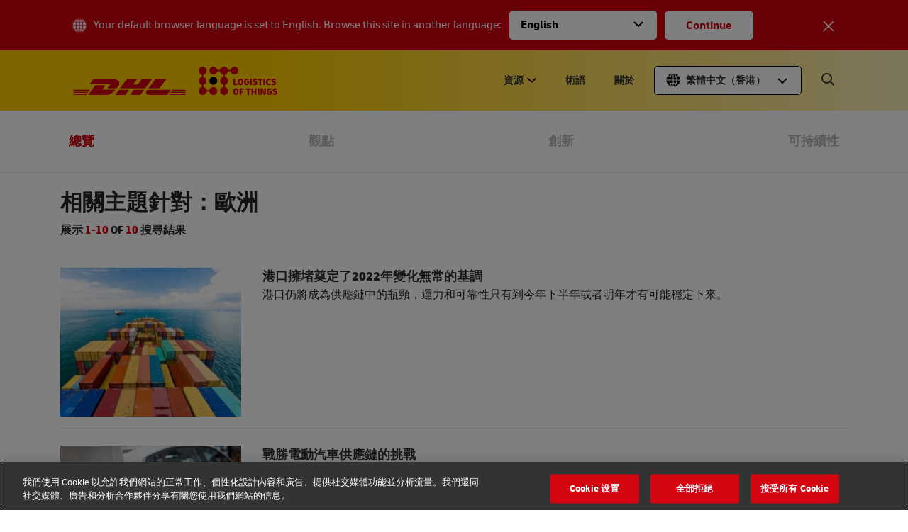

--- FILE ---
content_type: text/html; charset=UTF-8
request_url: https://lot.dhl.com/tchk/region-country/%E6%AD%90%E6%B4%B2/
body_size: 21733
content:
<!-- Template Name: Region And Country (Location) -->
<!doctype html>
<html lang="zh-hk" class="no-js no-touchevents  " >

<head>

	<meta http-equiv="Content-Security-Policy" content="upgrade-insecure-requests">
	<meta http-equiv="X-UA-Compatible" content="IE=edge">
	<link rel="stylesheet" href="https://cdnjs.cloudflare.com/ajax/libs/animate.css/4.1.1/animate.min.css" />
		<!-- <script async src='https://eufedora.bringmethehats.com/sxp/i/71f3b1a5135def89e1b03c4e4d95955a.js' data-ch='cheq4ppc' class='ct_clicktrue_30106' data-jsonp="onCheqResponse"> </script> -->
	
	<script>
				var showForm = "";
	</script>

	
	
	<script>
		var dhlGtm = {
			'dhlUserId': '0',
			'dhlIsFrontPage': '',
			'dhlIsSingle': '',
			'dhlIsPage': '',
			'dhlIsCategory': '',
			'dhlIsSearch': '',
			'dhlIsDashboard': '',
			'dhlIs404': '',
			'dhlCategory': '觀點',
			'dhlPostType': 'post',
			'dhlIsAdmin': ''
		}
		var ajaxurl = 'https://lot.dhl.com/wp-admin/admin-ajax.php';
		var dhlString = '{"sort-by":"\u6309\u5206\u985e"}';
	</script>
		
	<!-- Google Tag Manager -->
	        <script>(function (w, d, s, l, i) {
            w[l] = w[l] || []
            w[l].push({
              'gtm.start':
                new Date().getTime(), event: 'gtm.js'
            })
            var f = d.getElementsByTagName(s)[0],
              j = d.createElement(s), dl = l != 'dataLayer' ? '&l=' + l : ''
            j.async = true
            j.src =
              'https://www.googletagmanager.com/gtm.js?id=' + i + dl + '&gtm_auth=xi59fdt6ukPd7-YBVwLrMA&gtm_preview=env-2&gtm_cookies_win=x'
            f.parentNode.insertBefore(j, f)
          })(window, document, 'script', 'dataLayer', 'GTM-N72ZDGT')</script>
		<!-- End Google Tag Manager -->

	<meta charset="utf-8">
	<meta name="viewport" content="width=device-width, initial-scale=1, user-scalable=yes, shrink-to-fit=no">
	<meta name="wp_nonce" value="c1a90ae29c">

	<!-- head starts -->
	<meta name='robots' content='index, follow, max-image-preview:large, max-snippet:-1, max-video-preview:-1' />
	<style>img:is([sizes="auto" i], [sizes^="auto," i]) { contain-intrinsic-size: 3000px 1500px }</style>
	<link rel="alternate" hreflang="zh-hk" href="https://lot.dhl.com/tchk/region-country/%e6%ad%90%e6%b4%b2/" />

	<!-- This site is optimized with the Yoast SEO Premium plugin v19.7 (Yoast SEO v25.1) - https://yoast.com/wordpress/plugins/seo/ -->
	<title>歐洲 Archives - DHL Logistics of Things</title>
	<link rel="canonical" href="https://lot.dhl.com/tchk/region-country/歐洲/" />
	<meta property="og:locale" content="en_US" />
	<meta property="og:type" content="article" />
	<meta property="og:title" content="歐洲 Archives" />
	<meta property="og:url" content="https://lot.dhl.com/tchk/region-country/歐洲/" />
	<meta property="og:site_name" content="DHL Logistics of Things" />
	<meta property="og:image" content="https://lot.dhl.com/wp-content/uploads/2018/08/about.jpg" />
	<meta property="og:image:width" content="751" />
	<meta property="og:image:height" content="445" />
	<meta property="og:image:type" content="image/jpeg" />
	<meta name="twitter:card" content="summary_large_image" />
	<!-- / Yoast SEO Premium plugin. -->


<link rel='dns-prefetch' href='//cdn.jsdelivr.net' />
<link rel='dns-prefetch' href='//cdnjs.cloudflare.com' />
<link rel='dns-prefetch' href='//stats.wp.com' />
<link rel='dns-prefetch' href='//v0.wordpress.com' />
<link rel="alternate" type="application/rss+xml" title="DHL Logistics of Things &raquo; Stories Feed" href="https://lot.dhl.com/tchk/web-stories/feed/"><link rel='stylesheet' id='magiczoomplus-css-css' href='https://lot.dhl.com/wp-content/themes/logistics-of-things-2021-v3/js/vendor/magiczoom/magiczoomplus.css' type='text/css' media='all' />
<link rel='stylesheet' id='swiper-css-css' href='https://cdnjs.cloudflare.com/ajax/libs/Swiper/4.4.1/css/swiper.min.css' type='text/css' media='all' />
<link rel='stylesheet' id='simplebar-css-css' href='https://cdn.jsdelivr.net/npm/simplebar@latest/dist/simplebar.css' type='text/css' media='all' />
<link rel='stylesheet' id='chosen-css' href='https://lot.dhl.com/wp-content/themes/logistics-of-things-2021-v3/css/vendor/chosen.min.css' type='text/css' media='all' />
<link rel='stylesheet' id='fontawesome-css' href='https://lot.dhl.com/wp-content/themes/logistics-of-things-2021-v3/css/vendor/all.min.css' type='text/css' media='all' />
<link rel='stylesheet' id='style-css' href='https://lot.dhl.com/wp-content/themes/logistics-of-things-2021-v3/style.css' type='text/css' media='all' />
<link rel='stylesheet' id='type-delivery-vi-css-css' href='https://lot.dhl.com/wp-content/themes/logistics-of-things-2021-v3/css/typo-delivery-vi.css' type='text/css' media='all' />
<link rel='stylesheet' id='clickr-css-css' href='https://lot.dhl.com/wp-content/themes/logistics-of-things-2021-v3/css/clickr-style.css' type='text/css' media='all' />
<link rel='stylesheet' id='random-form-css-css' href='https://lot.dhl.com/wp-content/themes/logistics-of-things-2021-v3/css/random-form-style.css' type='text/css' media='all' />
<link rel='stylesheet' id='tel-input-css-css' href='https://cdnjs.cloudflare.com/ajax/libs/intl-tel-input/17.0.12/css/intlTelInput.min.css' type='text/css' media='all' />
<link rel='stylesheet' id='pyf-css-css' href='https://lot.dhl.com/wp-content/themes/logistics-of-things-2021-v3/css/user-personalisation/personalize-your-feed.css' type='text/css' media='all' />
<link rel='stylesheet' id='my-profile-css-css' href='https://lot.dhl.com/wp-content/themes/logistics-of-things-2021-v3/css/user-personalisation/my-profile.css' type='text/css' media='all' />
<link rel='stylesheet' id='bm-css-css' href='https://lot.dhl.com/wp-content/themes/logistics-of-things-2021-v3/css/user-personalisation/bookmarks.css' type='text/css' media='all' />
<link rel='stylesheet' id='home-login-css-css' href='https://lot.dhl.com/wp-content/themes/logistics-of-things-2021-v3/css/user-personalisation/home-login.css' type='text/css' media='all' />
<link rel='stylesheet' id='thiha-css-css' href='https://lot.dhl.com/wp-content/themes/logistics-of-things-2021-v3/css/user-personalisation/thiha.css' type='text/css' media='all' />
<link rel='stylesheet' id='ahkar-css-css' href='https://lot.dhl.com/wp-content/themes/logistics-of-things-2021-v3/css/user-personalisation/ahkar.css' type='text/css' media='all' />
<link rel='stylesheet' id='delete-account-css-css' href='https://lot.dhl.com/wp-content/themes/logistics-of-things-2021-v3/css/user-personalisation/delete-account.css' type='text/css' media='all' />
<link rel='stylesheet' id='new-home-css-css' href='https://lot.dhl.com/wp-content/themes/logistics-of-things-2021-v3/css/new-home/new-home.css' type='text/css' media='all' />
<link rel='stylesheet' id='new-webstories-css-css' href='https://lot.dhl.com/wp-content/themes/logistics-of-things-2021-v3/css/web-stories.css' type='text/css' media='all' />
<link rel='stylesheet' id='wp-block-library-css' href='https://lot.dhl.com/wp-includes/css/dist/block-library/style.min.css' type='text/css' media='all' />
<style id='classic-theme-styles-inline-css' type='text/css'>
/*! This file is auto-generated */
.wp-block-button__link{color:#fff;background-color:#32373c;border-radius:9999px;box-shadow:none;text-decoration:none;padding:calc(.667em + 2px) calc(1.333em + 2px);font-size:1.125em}.wp-block-file__button{background:#32373c;color:#fff;text-decoration:none}
</style>
<link rel='stylesheet' id='mediaelement-css' href='https://lot.dhl.com/wp-includes/js/mediaelement/mediaelementplayer-legacy.min.css' type='text/css' media='all' />
<link rel='stylesheet' id='wp-mediaelement-css' href='https://lot.dhl.com/wp-includes/js/mediaelement/wp-mediaelement.min.css' type='text/css' media='all' />
<style id='jetpack-sharing-buttons-style-inline-css' type='text/css'>
.jetpack-sharing-buttons__services-list{display:flex;flex-direction:row;flex-wrap:wrap;gap:0;list-style-type:none;margin:5px;padding:0}.jetpack-sharing-buttons__services-list.has-small-icon-size{font-size:12px}.jetpack-sharing-buttons__services-list.has-normal-icon-size{font-size:16px}.jetpack-sharing-buttons__services-list.has-large-icon-size{font-size:24px}.jetpack-sharing-buttons__services-list.has-huge-icon-size{font-size:36px}@media print{.jetpack-sharing-buttons__services-list{display:none!important}}.editor-styles-wrapper .wp-block-jetpack-sharing-buttons{gap:0;padding-inline-start:0}ul.jetpack-sharing-buttons__services-list.has-background{padding:1.25em 2.375em}
</style>
<style id='global-styles-inline-css' type='text/css'>
:root{--wp--preset--aspect-ratio--square: 1;--wp--preset--aspect-ratio--4-3: 4/3;--wp--preset--aspect-ratio--3-4: 3/4;--wp--preset--aspect-ratio--3-2: 3/2;--wp--preset--aspect-ratio--2-3: 2/3;--wp--preset--aspect-ratio--16-9: 16/9;--wp--preset--aspect-ratio--9-16: 9/16;--wp--preset--color--black: #000000;--wp--preset--color--cyan-bluish-gray: #abb8c3;--wp--preset--color--white: #ffffff;--wp--preset--color--pale-pink: #f78da7;--wp--preset--color--vivid-red: #cf2e2e;--wp--preset--color--luminous-vivid-orange: #ff6900;--wp--preset--color--luminous-vivid-amber: #fcb900;--wp--preset--color--light-green-cyan: #7bdcb5;--wp--preset--color--vivid-green-cyan: #00d084;--wp--preset--color--pale-cyan-blue: #8ed1fc;--wp--preset--color--vivid-cyan-blue: #0693e3;--wp--preset--color--vivid-purple: #9b51e0;--wp--preset--gradient--vivid-cyan-blue-to-vivid-purple: linear-gradient(135deg,rgba(6,147,227,1) 0%,rgb(155,81,224) 100%);--wp--preset--gradient--light-green-cyan-to-vivid-green-cyan: linear-gradient(135deg,rgb(122,220,180) 0%,rgb(0,208,130) 100%);--wp--preset--gradient--luminous-vivid-amber-to-luminous-vivid-orange: linear-gradient(135deg,rgba(252,185,0,1) 0%,rgba(255,105,0,1) 100%);--wp--preset--gradient--luminous-vivid-orange-to-vivid-red: linear-gradient(135deg,rgba(255,105,0,1) 0%,rgb(207,46,46) 100%);--wp--preset--gradient--very-light-gray-to-cyan-bluish-gray: linear-gradient(135deg,rgb(238,238,238) 0%,rgb(169,184,195) 100%);--wp--preset--gradient--cool-to-warm-spectrum: linear-gradient(135deg,rgb(74,234,220) 0%,rgb(151,120,209) 20%,rgb(207,42,186) 40%,rgb(238,44,130) 60%,rgb(251,105,98) 80%,rgb(254,248,76) 100%);--wp--preset--gradient--blush-light-purple: linear-gradient(135deg,rgb(255,206,236) 0%,rgb(152,150,240) 100%);--wp--preset--gradient--blush-bordeaux: linear-gradient(135deg,rgb(254,205,165) 0%,rgb(254,45,45) 50%,rgb(107,0,62) 100%);--wp--preset--gradient--luminous-dusk: linear-gradient(135deg,rgb(255,203,112) 0%,rgb(199,81,192) 50%,rgb(65,88,208) 100%);--wp--preset--gradient--pale-ocean: linear-gradient(135deg,rgb(255,245,203) 0%,rgb(182,227,212) 50%,rgb(51,167,181) 100%);--wp--preset--gradient--electric-grass: linear-gradient(135deg,rgb(202,248,128) 0%,rgb(113,206,126) 100%);--wp--preset--gradient--midnight: linear-gradient(135deg,rgb(2,3,129) 0%,rgb(40,116,252) 100%);--wp--preset--font-size--small: 13px;--wp--preset--font-size--medium: 20px;--wp--preset--font-size--large: 36px;--wp--preset--font-size--x-large: 42px;--wp--preset--spacing--20: 0.44rem;--wp--preset--spacing--30: 0.67rem;--wp--preset--spacing--40: 1rem;--wp--preset--spacing--50: 1.5rem;--wp--preset--spacing--60: 2.25rem;--wp--preset--spacing--70: 3.38rem;--wp--preset--spacing--80: 5.06rem;--wp--preset--shadow--natural: 6px 6px 9px rgba(0, 0, 0, 0.2);--wp--preset--shadow--deep: 12px 12px 50px rgba(0, 0, 0, 0.4);--wp--preset--shadow--sharp: 6px 6px 0px rgba(0, 0, 0, 0.2);--wp--preset--shadow--outlined: 6px 6px 0px -3px rgba(255, 255, 255, 1), 6px 6px rgba(0, 0, 0, 1);--wp--preset--shadow--crisp: 6px 6px 0px rgba(0, 0, 0, 1);}:where(.is-layout-flex){gap: 0.5em;}:where(.is-layout-grid){gap: 0.5em;}body .is-layout-flex{display: flex;}.is-layout-flex{flex-wrap: wrap;align-items: center;}.is-layout-flex > :is(*, div){margin: 0;}body .is-layout-grid{display: grid;}.is-layout-grid > :is(*, div){margin: 0;}:where(.wp-block-columns.is-layout-flex){gap: 2em;}:where(.wp-block-columns.is-layout-grid){gap: 2em;}:where(.wp-block-post-template.is-layout-flex){gap: 1.25em;}:where(.wp-block-post-template.is-layout-grid){gap: 1.25em;}.has-black-color{color: var(--wp--preset--color--black) !important;}.has-cyan-bluish-gray-color{color: var(--wp--preset--color--cyan-bluish-gray) !important;}.has-white-color{color: var(--wp--preset--color--white) !important;}.has-pale-pink-color{color: var(--wp--preset--color--pale-pink) !important;}.has-vivid-red-color{color: var(--wp--preset--color--vivid-red) !important;}.has-luminous-vivid-orange-color{color: var(--wp--preset--color--luminous-vivid-orange) !important;}.has-luminous-vivid-amber-color{color: var(--wp--preset--color--luminous-vivid-amber) !important;}.has-light-green-cyan-color{color: var(--wp--preset--color--light-green-cyan) !important;}.has-vivid-green-cyan-color{color: var(--wp--preset--color--vivid-green-cyan) !important;}.has-pale-cyan-blue-color{color: var(--wp--preset--color--pale-cyan-blue) !important;}.has-vivid-cyan-blue-color{color: var(--wp--preset--color--vivid-cyan-blue) !important;}.has-vivid-purple-color{color: var(--wp--preset--color--vivid-purple) !important;}.has-black-background-color{background-color: var(--wp--preset--color--black) !important;}.has-cyan-bluish-gray-background-color{background-color: var(--wp--preset--color--cyan-bluish-gray) !important;}.has-white-background-color{background-color: var(--wp--preset--color--white) !important;}.has-pale-pink-background-color{background-color: var(--wp--preset--color--pale-pink) !important;}.has-vivid-red-background-color{background-color: var(--wp--preset--color--vivid-red) !important;}.has-luminous-vivid-orange-background-color{background-color: var(--wp--preset--color--luminous-vivid-orange) !important;}.has-luminous-vivid-amber-background-color{background-color: var(--wp--preset--color--luminous-vivid-amber) !important;}.has-light-green-cyan-background-color{background-color: var(--wp--preset--color--light-green-cyan) !important;}.has-vivid-green-cyan-background-color{background-color: var(--wp--preset--color--vivid-green-cyan) !important;}.has-pale-cyan-blue-background-color{background-color: var(--wp--preset--color--pale-cyan-blue) !important;}.has-vivid-cyan-blue-background-color{background-color: var(--wp--preset--color--vivid-cyan-blue) !important;}.has-vivid-purple-background-color{background-color: var(--wp--preset--color--vivid-purple) !important;}.has-black-border-color{border-color: var(--wp--preset--color--black) !important;}.has-cyan-bluish-gray-border-color{border-color: var(--wp--preset--color--cyan-bluish-gray) !important;}.has-white-border-color{border-color: var(--wp--preset--color--white) !important;}.has-pale-pink-border-color{border-color: var(--wp--preset--color--pale-pink) !important;}.has-vivid-red-border-color{border-color: var(--wp--preset--color--vivid-red) !important;}.has-luminous-vivid-orange-border-color{border-color: var(--wp--preset--color--luminous-vivid-orange) !important;}.has-luminous-vivid-amber-border-color{border-color: var(--wp--preset--color--luminous-vivid-amber) !important;}.has-light-green-cyan-border-color{border-color: var(--wp--preset--color--light-green-cyan) !important;}.has-vivid-green-cyan-border-color{border-color: var(--wp--preset--color--vivid-green-cyan) !important;}.has-pale-cyan-blue-border-color{border-color: var(--wp--preset--color--pale-cyan-blue) !important;}.has-vivid-cyan-blue-border-color{border-color: var(--wp--preset--color--vivid-cyan-blue) !important;}.has-vivid-purple-border-color{border-color: var(--wp--preset--color--vivid-purple) !important;}.has-vivid-cyan-blue-to-vivid-purple-gradient-background{background: var(--wp--preset--gradient--vivid-cyan-blue-to-vivid-purple) !important;}.has-light-green-cyan-to-vivid-green-cyan-gradient-background{background: var(--wp--preset--gradient--light-green-cyan-to-vivid-green-cyan) !important;}.has-luminous-vivid-amber-to-luminous-vivid-orange-gradient-background{background: var(--wp--preset--gradient--luminous-vivid-amber-to-luminous-vivid-orange) !important;}.has-luminous-vivid-orange-to-vivid-red-gradient-background{background: var(--wp--preset--gradient--luminous-vivid-orange-to-vivid-red) !important;}.has-very-light-gray-to-cyan-bluish-gray-gradient-background{background: var(--wp--preset--gradient--very-light-gray-to-cyan-bluish-gray) !important;}.has-cool-to-warm-spectrum-gradient-background{background: var(--wp--preset--gradient--cool-to-warm-spectrum) !important;}.has-blush-light-purple-gradient-background{background: var(--wp--preset--gradient--blush-light-purple) !important;}.has-blush-bordeaux-gradient-background{background: var(--wp--preset--gradient--blush-bordeaux) !important;}.has-luminous-dusk-gradient-background{background: var(--wp--preset--gradient--luminous-dusk) !important;}.has-pale-ocean-gradient-background{background: var(--wp--preset--gradient--pale-ocean) !important;}.has-electric-grass-gradient-background{background: var(--wp--preset--gradient--electric-grass) !important;}.has-midnight-gradient-background{background: var(--wp--preset--gradient--midnight) !important;}.has-small-font-size{font-size: var(--wp--preset--font-size--small) !important;}.has-medium-font-size{font-size: var(--wp--preset--font-size--medium) !important;}.has-large-font-size{font-size: var(--wp--preset--font-size--large) !important;}.has-x-large-font-size{font-size: var(--wp--preset--font-size--x-large) !important;}
:where(.wp-block-post-template.is-layout-flex){gap: 1.25em;}:where(.wp-block-post-template.is-layout-grid){gap: 1.25em;}
:where(.wp-block-columns.is-layout-flex){gap: 2em;}:where(.wp-block-columns.is-layout-grid){gap: 2em;}
:root :where(.wp-block-pullquote){font-size: 1.5em;line-height: 1.6;}
</style>
<link rel='stylesheet' id='mo_saml_admin_settings_style-css' href='https://lot.dhl.com/wp-content/plugins/miniorange-saml-20-single-sign-on/includes/css/jquery.ui.css' type='text/css' media='all' />
<link rel='stylesheet' id='ppress-frontend-css' href='https://lot.dhl.com/wp-content/plugins/wp-user-avatar/assets/css/frontend.min.css' type='text/css' media='all' />
<link rel='stylesheet' id='ppress-flatpickr-css' href='https://lot.dhl.com/wp-content/plugins/wp-user-avatar/assets/flatpickr/flatpickr.min.css' type='text/css' media='all' />
<link rel='stylesheet' id='ppress-select2-css' href='https://lot.dhl.com/wp-content/plugins/wp-user-avatar/assets/select2/select2.min.css' type='text/css' media='all' />
<link rel='stylesheet' id='searchwp-forms-css' href='https://lot.dhl.com/wp-content/plugins/searchwp/assets/css/frontend/search-forms.min.css' type='text/css' media='all' />
<script type="text/javascript" id="wpml-cookie-js-extra">
/* <![CDATA[ */
var wpml_cookies = {"wp-wpml_current_language":{"value":"tchk","expires":1,"path":"\/"}};
var wpml_cookies = {"wp-wpml_current_language":{"value":"tchk","expires":1,"path":"\/"}};
var wpml_cookies = {"wp-wpml_current_language":{"value":"tchk","expires":1,"path":"\/"}};
var wpml_cookies = {"wp-wpml_current_language":{"value":"tchk","expires":1,"path":"\/"}};
var wpml_cookies = {"wp-wpml_current_language":{"value":"en","expires":1,"path":"\/"}};
var wpml_cookies = {"wp-wpml_current_language":{"value":"tchk","expires":1,"path":"\/"}};
/* ]]> */
</script>
<script type="text/javascript" src="https://lot.dhl.com/wp-content/plugins/sitepress-multilingual-cms/res/js/cookies/language-cookie.js" id="wpml-cookie-js" defer="defer" data-wp-strategy="defer"></script>
<script type="text/javascript" src="https://lot.dhl.com/wp-content/themes/logistics-of-things-2021-v3/js/vendor/jquery-3.6.4.min.js" id="jquery-js"></script>
<script type="text/javascript" src="https://lot.dhl.com/wp-content/plugins/miniorange-saml-20-single-sign-on/includes/js/settings.js" id="mo_saml_admin_settings_script_widget-js"></script>
<script type="text/javascript" src="https://lot.dhl.com/wp-content/plugins/wp-user-avatar/assets/flatpickr/flatpickr.min.js" id="ppress-flatpickr-js"></script>
<script type="text/javascript" src="https://lot.dhl.com/wp-content/plugins/wp-user-avatar/assets/select2/select2.min.js" id="ppress-select2-js"></script>
<script type="text/javascript" id="ajax_form-js-extra">
/* <![CDATA[ */
var ajax_form_params = {"ajaxurl":"https:\/\/lot.dhl.com\/wp-admin\/admin-ajax.php","current_post_id":"27961"};
/* ]]> */
</script>
<script type="text/javascript" src="https://lot.dhl.com/wp-content/themes/logistics-of-things-2021-v3/js/ajax-form.js" id="ajax_form-js"></script>
<script type="text/javascript" id="infinate_scroll-js-extra">
/* <![CDATA[ */
var infinate_scroll_params = {"ajaxurl":"https:\/\/lot.dhl.com\/wp-admin\/admin-ajax.php","current_post_id":"27961","current_language":"tchk","read_next_posts":[{"id":27963},{"id":26837},{"id":26250},{"id":26355},{"id":27806},{"id":26791},{"id":26351},{"id":34576},{"id":32881},{"id":31206}],"excude_ids":[],"status":"normal_post"};
/* ]]> */
</script>
<script type="text/javascript" src="https://lot.dhl.com/wp-content/themes/logistics-of-things-2021-v3/js/infinate-scroll.js" id="infinate_scroll-js"></script>
<link rel="https://api.w.org/" href="https://lot.dhl.com/tchk/wp-json/" /><link rel="alternate" title="JSON" type="application/json" href="https://lot.dhl.com/tchk/wp-json/wp/v2/region-country/5099" /><meta name="generator" content="WPML ver:4.7.4 stt:59,1,28,52,66,67,57;" />
	<style>img#wpstats{display:none}</style>
		<style type="text/css" id="tve_global_variables">:root{--tcb-background-author-image:url(https://lot.dhl.com/wp-content/uploads/2018/09/avatar_sq-300x300.png);--tcb-background-user-image:url();--tcb-background-featured-image-thumbnail:url(https://lot.dhl.com/wp-content/plugins/thrive-leads/tcb/editor/css/images/featured_image.png);}</style><style type="text/css" id="thrive-default-styles"></style><link rel="icon" href="https://lot.dhl.com/wp-content/uploads/2023/05/cropped-Favicon-1-32x32.png" sizes="32x32" />
<link rel="icon" href="https://lot.dhl.com/wp-content/uploads/2023/05/cropped-Favicon-1-192x192.png" sizes="192x192" />
<link rel="apple-touch-icon" href="https://lot.dhl.com/wp-content/uploads/2023/05/cropped-Favicon-1-180x180.png" />
<meta name="msapplication-TileImage" content="https://lot.dhl.com/wp-content/uploads/2023/05/cropped-Favicon-1-270x270.png" />
<noscript><style id="rocket-lazyload-nojs-css">.rll-youtube-player, [data-lazy-src]{display:none !important;}</style></noscript>	<!-- head end -->

	
	
	<base href="https://lot.dhl.com/tchk/" cdn="lot.dhl.com" />
	<internalcdn href="lot.dhl.com">

		
		<script>
			window.lazySizesConfig = {
				init: false
			}
		</script>

		<script>
			document.addEventListener('DOMContentLoaded', function() {
				console.log("DOM fully loaded and parsed");

				function checkForConsentBanner() {
					console.log("Checking for consent banner elements and OnetrustActiveGroups...");

					// Check if the 'accept-recommended-btn-handler' and 'OnetrustActiveGroups' are available
					var acceptButton = document.getElementById('accept-recommended-btn-handler');
					var confirmButton = document.querySelector('.save-preference-btn-handler');

					if (typeof OnetrustActiveGroups !== 'undefined') {
						const privacyNoticeLinkForBottomBanner = document.querySelector('#onetrust-banner-sdk #onetrust-policy-text .ot-cookie-policy-link');
						const legalNoticeLinkForBottomBanner = document.querySelector('#onetrust-banner-sdk #onetrust-policy-text .ot-imprint-link');

						// if (privacyNoticeLinkForBottomBanner) {
						// 	privacyNoticeLinkForBottomBanner.href = 'https://lot.dhl.com/privacy-notice/';
						// }

						// if (legalNoticeLinkForBottomBanner) {
						// 	legalNoticeLinkForBottomBanner.href = 'https://lot.dhl.com/legal-notice/';
						// }
					}



					if (typeof OnetrustActiveGroups !== 'undefined' && acceptButton && confirmButton) {
						console.log("Consent banner elements and OnetrustActiveGroups are available");
						const privacyNoticeLink = document.querySelector('#onetrust-pc-sdk .privacy-notice-link');
						const legalNoticeLink = document.querySelector('#onetrust-pc-sdk #ot-pc-content #ot-pc-desc .ot-link-btn.ot-imprint-handler');

						// const privacyNoticeLinkForBottomBanner = document.querySelector('#onetrust-banner-sdk #onetrust-policy-text .ot-cookie-policy-link');
						// const legalNoticeLinkForBottomBanner = document.querySelector('#onetrust-banner-sdk #onetrust-policy-text .ot-imprint-link');

						if (privacyNoticeLink) {
							privacyNoticeLink.href = 'https://lot.dhl.com/privacy-notice/';
							// privacyNoticeLinkForBottomBanner.href = 'https://lot.dhl.com/privacy-notice/';
						}

						if (legalNoticeLink) {
							legalNoticeLink.href = 'https://lot.dhl.com/legal-notice/';
							// legalNoticeLinkForBottomBanner.href = 'https://lot.dhl.com/legal-notice/';
						}

						// Function to load the YouTube iframe API script
						function loadYouTubeScript() {
							console.log("Loading YouTube script");
							var tag = document.createElement('script');
							tag.src = "https://www.youtube.com/iframe_api";
							var firstScriptTag = document.getElementsByTagName('script')[0];
							firstScriptTag.parentNode.insertBefore(tag, firstScriptTag);
						}

						// Function to check if the YouTube cookie is enabled based on OnetrustActiveGroups
						function isYouTubeCookieEnabled() {
							// Check if OnetrustActiveGroups includes 'YOU01'
							return OnetrustActiveGroups.includes('YOU01');
						}

						// Function to handle the cookie acceptance event
						function onAcceptAllCookies() {
							// Check if YouTube cookies are enabled
							if (isYouTubeCookieEnabled()) {
								loadYouTubeScript();
							}
						}

						// Event listener for the 'Accept All' button
						acceptButton.addEventListener('click', function() {
							onAcceptAllCookies();
							console.log("Accept All clicked");
						});

						// Event listener for the 'Confirm Selection' button
						confirmButton.addEventListener('click', function() {
							onAcceptAllCookies();
							console.log("Confirm Selection clicked");
						});

						// Optionally, check if cookies are already accepted on page load
						if (isYouTubeCookieEnabled()) {
							loadYouTubeScript();
						}
					} else {
						// Retry if elements or OnetrustActiveGroups are not available yet
						console.log("Retrying in 500ms...");
						setTimeout(checkForConsentBanner, 500);
					}
				}

				checkForConsentBanner();
			});
		</script>



		
    <link rel="manifest" href="/manifest.json"/>
    <script src="https://cdn.onesignal.com/sdks/OneSignalSDK.js" async=""></script>
    <script>
      var OneSignal = window.OneSignal || []
      OneSignal.push(function () {
        OneSignal.init({
          appId: '5fca3f25-2aa6-4664-8e8b-c03f38dc6378',
        })
      })
    </script>

  				    <!-- <script src="https://www.google.com/recaptcha/api.js?onload=recaptchaOnloadCallback&render=explicit"></script> -->
    <script src="https://www.google.com/recaptcha/api.js?render=6Lcdh7UUAAAAABFDbsQJxALOaioNZSMGxZObsGW5"></script>
  		<script type="text/javascript">
			function trueOrFalse() {
				return true;
			}

			function IeVersion() {
				//Set defaults
				var value = {
					IsIE: false,
					TrueVersion: 0,
					ActingVersion: 0,
					CompatibilityMode: false
				};

				//Try to find the Trident version number
				var trident = navigator.userAgent.match(/Trident\/(\d+)/);
				if (trident) {
					value.IsIE = true;
					//Convert from the Trident version number to the IE version number
					value.TrueVersion = parseInt(trident[1], 10) + 4;
				}

				//Try to find the MSIE number
				var msie = navigator.userAgent.match(/MSIE (\d+)/);
				if (msie) {
					value.IsIE = true;
					//Find the IE version number from the user agent string
					value.ActingVersion = parseInt(msie[1]);
				} else {
					//Must be IE 11 in "edge" mode
					value.ActingVersion = value.TrueVersion;
				}

				//If we have both a Trident and MSIE version number, see if they're different
				if (value.IsIE && value.TrueVersion > 0 && value.ActingVersion > 0) {
					//In compatibility mode if the trident number doesn't match up with the MSIE number
					value.CompatibilityMode = value.TrueVersion != value.ActingVersion;
				}
				return value;
			}

			var ie = IeVersion();
			(function($) {
				$(document).ready(function() {
					setTimeout(function() {
						if (ie.IsIE == true && ie.TrueVersion <= 11 && $('#buorg').length <= 0) {
							var browserWarning = ['<div id="updateBrowser" style="text-align: center; padding: 15px 0; background: #fff9ea; position: fixed; top: 0; left: 0; z-index: 9999999;  width: 100%; ">',
								'<strong>Your web browser (Internet Explorer ' + ie.TrueVersion + ') is out of date.</strong><br> Update your browser for more security, speed and the best experience on this site. <br>',
								'<a href="https://www.google.com/chrome/" target="_blank" class="btn" style=" background: #53ab24; color: #fff; display: inline-block; margin: 15px 10px 0; ">Update Browser</a>',
								'<a href="#" id="closeUpdateBrowser" target="_blank" class="btn" style="background: #eab264;color: #fff;display: inline-block;margin: 15px 10px 0;">Ignore</a>',
								'</div>'
							].join('');
							$('body').prepend(browserWarning);
							$('#closeUpdateBrowser').click(function(e) {
								e.preventDefault();
								$('#updateBrowser').hide();
								return false;
							});
						}
					}, 1000);

				});
			})(jQuery)
		</script>
</head>

<div class="top-position-leaderboard">

	<!-- Top Position Leaderboard -->
	</div>

		<body langcode="tchk" class="archive tax-region-country term-5099 wp-theme-logistics-of-things-2021-v3  is-admin" data-server="lot.dhl.com" site-key="">
				<!-- <noscript>
			<iframe src='https://jynx.bringmethehats.com/ns/71f3b1a5135def89e1b03c4e4d95955a.html?ch=cheq4ppc' width='0' height='0' style='display:none'></iframe>
		</noscript> -->

		<script type="text/javascript">
			var wpml_languages_list = '{"en":{"code":"en","id":"1","native_name":"English","major":"1","active":0,"default_locale":"en_US","encode_url":"0","tag":"en","missing":1,"translated_name":"English","url":"https:\/\/lot.dhl.com\/","country_flag_url":"https:\/\/lot.dhl.com\/wp-content\/uploads\/flags\/en_US.png","language_code":"en"},"ja":{"code":"ja","id":"28","native_name":"\u65e5\u672c\u8a9e","major":"1","active":0,"default_locale":"ja","encode_url":"0","tag":"ja","missing":1,"translated_name":"\u65e5\u672c\u8a9e","url":"https:\/\/lot.dhl.com\/ja\/","country_flag_url":"https:\/\/lot.dhl.com\/wp-content\/uploads\/flags\/ja.png","language_code":"ja"},"th":{"code":"th","id":"52","native_name":"\u0e44\u0e17\u0e22","major":"0","active":0,"default_locale":"th","encode_url":"0","tag":"th","missing":1,"translated_name":"Thai","url":"https:\/\/lot.dhl.com\/th\/","country_flag_url":"https:\/\/lot.dhl.com\/wp-content\/plugins\/sitepress-multilingual-cms\/res\/flags\/th.png","language_code":"th"},"vi":{"code":"vi","id":"57","native_name":"Ti\u1ebfng Vi\u1ec7t","major":"0","active":0,"default_locale":"vi_VN","encode_url":"0","tag":"vi","missing":1,"translated_name":"Vietnamese","url":"https:\/\/lot.dhl.com\/vi\/","country_flag_url":"https:\/\/lot.dhl.com\/wp-content\/plugins\/sitepress-multilingual-cms\/res\/flags\/vi.png","language_code":"vi"},"zh-hans":{"code":"zh-hans","id":"59","native_name":"\u7b80\u4f53\u4e2d\u6587","major":"1","active":0,"default_locale":"zh_CN","encode_url":"0","tag":"zh-hans","missing":1,"translated_name":"\u7b80\u4f53\u4e2d\u6587","url":"https:\/\/lot.dhl.com\/zh-hans\/","country_flag_url":"https:\/\/lot.dhl.com\/wp-content\/uploads\/flags\/zh-hans.png","language_code":"zh-hans"},"tchk":{"code":"tchk","id":"66","native_name":"\u7e41\u9ad4\u4e2d\u6587\uff08\u9999\u6e2f\uff09","major":"0","active":"1","default_locale":"tchk","encode_url":"0","tag":"zh-hk","missing":0,"translated_name":"\u7e41\u9ad4\u4e2d\u6587\uff08\u9999\u6e2f\uff09","url":"https:\/\/lot.dhl.com\/tchk\/region-country\/%e6%ad%90%e6%b4%b2\/","country_flag_url":"https:\/\/lot.dhl.com\/wp-content\/uploads\/flags\/tchk.png","language_code":"tchk"},"tctw":{"code":"tctw","id":"67","native_name":"\u7e41\u9ad4\u4e2d\u6587\uff08\u53f0\u7063\uff09","major":"0","active":0,"default_locale":"tctw","encode_url":"0","tag":"zh-tw","missing":1,"translated_name":"\u7e41\u9ad4\u4e2d\u6587\uff08\u53f0\u7063\uff09","url":"https:\/\/lot.dhl.com\/tctw\/","country_flag_url":"https:\/\/lot.dhl.com\/wp-content\/uploads\/flags\/tctw.png","language_code":"tctw"}}';
			var wpml_current_languages_code = 'tchk';
			// var select_langs = '';
			var select_langs = '["ja","th","vi","zh-hans","tchk","tctw","en"]';
			var no_logistic = '找不到物流行業知識';
			var hover_to_zoom = '懸停縮放';
		</script>

		<!-- Google Tag Manager (noscript) -->
		        <noscript>
            <iframe src="https://www.googletagmanager.com/ns.html?id=GTM-N72ZDGT&gtm_auth=xi59fdt6ukPd7-YBVwLrMA&gtm_preview=env-2&gtm_cookies_win=x"
                    height="0" width="0" style="display:none;visibility:hidden"></iframe>
        </noscript>
			<!-- End Google Tag Manager (noscript) -->

					
			

            <div class="language-suggestion-bar">
            <div class="container position-relative">
                <span class="div-1 mr-2 mb-xl-0 mb-3"><span class="span-img"><img src="data:image/svg+xml,%3Csvg%20xmlns='http://www.w3.org/2000/svg'%20viewBox='0%200%200%200'%3E%3C/svg%3E" alt="" data-lazy-src="https://lot.dhl.com/wp-content/themes/logistics-of-things-2021-v3/img/globe_rgb_white.png"><noscript><img src="https://lot.dhl.com/wp-content/themes/logistics-of-things-2021-v3/img/globe_rgb_white.png" alt=""></noscript></span> <span class="span-text">Your default browser language is set to <span class="browser_lang_code"></span>. Browse this site in another language: </span></span>
                <span class="div-2">
                    <div class="dropdown show lang_wrapper_download">

                        <a class="btn btn-secondary dropdown-toggle" href="#" role="button" id="languageSuggestionDropdown" data-toggle="dropdown" aria-haspopup="true" aria-expanded="false">

                        </a>
                        <div class="dropdown-menu" aria-labelledby="languageSuggestionDropdown">
                                                                                                                                                                                                                                                                                                                                                <a class="dropdown-item" slang="en" href="https://lot.dhl.com/">English</a>
                                                                                                                                                                                                                                                            <a class="dropdown-item" slang="ja" href="https://lot.dhl.com/ja/">日本語</a>
                                                                                                                                                                                                                                                                                                                                                                                                                                                                                            <a class="dropdown-item" slang="th" href="https://lot.dhl.com/th/">ไทย</a>
                                                                                                                                                                                                                                                                                                                                                                                                                                                                                            <a class="dropdown-item" slang="vi" href="https://lot.dhl.com/vi/">Tiếng Việt</a>
                                                                                                                                                                                                                                                                                                                                                                                                                                                                                            <a class="dropdown-item" slang="zh-hans" href="https://lot.dhl.com/zh-hans/">简体中文</a>
                                                                                                                                                                                                                                                                                                                                                                                                                                                                                            <a class="dropdown-item" slang="tchk" href="https://lot.dhl.com/tchk/">繁體中文（香港）</a>
                                                                                                                                                                                                                                                                                                                                                                                                                                                                                            <a class="dropdown-item" slang="tctw" href="https://lot.dhl.com/tctw/">繁體中文（台灣）</a>
                                                                                                                                                                                                </div>
                    </div>
                </span>
                <span class="div-3 ml-2">
                    <a href="#" class="btn continue-btn btn-red btn-lg active" role="button" aria-pressed="true">Continue</a>
                </span>
                <span class='close-btn'>
                    <svg xmlns="http://www.w3.org/2000/svg" xmlns:xlink="http://www.w3.org/1999/xlink" width="16px" height="16px" viewBox="0 0 16 16" version="1.1">
                        <!-- Generator: Sketch 58 (84663) - https://sketch.com -->
                        <title>color</title>
                        <desc>Created with Sketch.</desc>
                        <g id="Page-1" stroke="none" stroke-width=".5" fill="#fff" fill-rule="evenodd">
                            <g id="Desktop---Prompt" transform="translate(-1180.000000, -25.000000)" fill="#fff">
                                <g id="cancel" transform="translate(1180.000000, 25.000000)">
                                    <path style="stroke: #d40511" d="M14.363961,0.221825407 L15.7781746,1.63603897 L9.41382541,7.99982541 L15.7781746,14.363961 L14.363961,15.7781746 L7.99982541,9.41382541 L1.63603897,15.7781746 L0.221825407,14.363961 L6.58582541,7.99982541 L0.221825407,1.63603897 L1.63603897,0.221825407 L7.99982541,6.58582541 L14.363961,0.221825407 Z" id="color"></path>
                                </g>
                            </g>
                        </g>
                    </svg>
                </span>
            </div>
        </div>
    
<div class="random-form-wrapper random-form-bg sticky-top" id="random-form-1" style="z-index: 1041;">
</div>

<nav class="navbar navbar-expand-lg" style="z-index:999">
    <div class="container container-custom">
        <a class="navbar-brand d-flex align-items-end" href="https://lot.dhl.com/tchk/">
            <!-- <img class="anniversary-logo" src="data:image/svg+xml,%3Csvg%20xmlns='http://www.w3.org/2000/svg'%20viewBox='0%200%200%200'%3E%3C/svg%3E" alt="DHL 50th Year Anniversary" data-lazy-src="/img/DHL-50-Mobile-Logo.gif"><noscript><img class="anniversary-logo" src="/img/DHL-50-Mobile-Logo.gif" alt="DHL 50th Year Anniversary"></noscript> -->
            <img class="dhl-logo" src="data:image/svg+xml,%3Csvg%20xmlns='http://www.w3.org/2000/svg'%20viewBox='0%200%200%200'%3E%3C/svg%3E" data-lazy-src="https://lot.dhl.com/wp-content/themes/logistics-of-things-2021-v3/img/dhl-logo.svg" /><noscript><img class="dhl-logo" src="https://lot.dhl.com/wp-content/themes/logistics-of-things-2021-v3/img/dhl-logo.svg" /></noscript>
            <!-- <span></span> -->
            <img class="lot-logo" src="data:image/svg+xml,%3Csvg%20xmlns='http://www.w3.org/2000/svg'%20viewBox='0%200%200%200'%3E%3C/svg%3E" data-lazy-src="https://lot.dhl.com/wp-content/themes/logistics-of-things-2021-v3/img/DHL_LoT_land_logo_rgb.svg" /><noscript><img class="lot-logo" src="https://lot.dhl.com/wp-content/themes/logistics-of-things-2021-v3/img/DHL_LoT_land_logo_rgb.svg" /></noscript>
        </a>

        <div class="ml-auto d-flex align-items-center navbar-buttons" style="display: none;">
            
                            <a href="/home-login" class="mobile-user-dropdown-icon">
                    <img src="data:image/svg+xml,%3Csvg%20xmlns='http://www.w3.org/2000/svg'%20viewBox='0%200%2024%2024'%3E%3C/svg%3E" alt="user" width="24" height="24" data-lazy-src="https://lot.dhl.com/wp-content/themes/logistics-of-things-2021-v3/img/user-personalisation/profile-user-icon.png"><noscript><img src="https://lot.dhl.com/wp-content/themes/logistics-of-things-2021-v3/img/user-personalisation/profile-user-icon.png" alt="user" width="24" height="24"></noscript>
                </a>
            
            
            <a class="d-block d-lg-none p-1 mobile-search-button" data-toggle="dropdown" aria-haspopup="true" aria-expanded="false">
                <i class="fas fa-search"></i>
            </a>

            <div class="nav-search-dropdown-mobile dropdown-menu dropdown-menu-right m-0 p-3 w-100">
                <form role="search" method="get" class="search-form form-inline" action="https://lot.dhl.com/tchk/">
                    <div class="input-group w-100">
                        <input required autocomplete="false" type="search" class="form-control rounded-top-left rounded-bottom-left" placeholder="輸入至少 3 個字母搜尋" aria-label="輸入至少 3 個字母搜尋" name="s" value="">
                        <div class="input-group-append">
                            <button class="btn btn-red rounded-top-right rounded-bottom-right" type="submit">
                                <i class="fal fa-angle-right"></i>
                            </button>
                        </div>
                    </div>
                </form>
            </div>


            <button class="navbar-toggler" type="button" data-toggle="modal" data-target="#mobile-navigation-modal" aria-controls="navbarsExampleDefault" aria-expanded="false" aria-label="Toggle navigation">
                <i class="far fa-bars"></i>
            </button>
        </div>

        <div class="collapse navbar-collapse" id="navbarsExampleDefault">
            <ul class="navbar-nav ml-auto d-block d-lg-none">
                
                                    <li class="nav-item text-uppercase">
                        <a class="nav-link py-2 border-under" href="https://lot.dhl.com/tchk/categories/all-tchk/">
                            總覽                        </a>
                    </li>
                                    <li class="nav-item text-uppercase">
                        <a class="nav-link py-2 border-under" href="https://lot.dhl.com/tchk/categories/insights-tchk/">
                            觀點                        </a>
                    </li>
                                    <li class="nav-item text-uppercase">
                        <a class="nav-link py-2 border-under" href="https://lot.dhl.com/tchk/categories/innovation-tchk/">
                            創新                        </a>
                    </li>
                                    <li class="nav-item text-uppercase">
                        <a class="nav-link py-2 border-under" href="https://lot.dhl.com/tchk/categories/sustainability-tchk/">
                            可持續性                        </a>
                    </li>
                
                                            <li class="nav-item text-uppercase">
                                <a class="nav-link py-2 border-under" href="https://lot.dhl.com/tchk/about/">關於</a>
                            </li>
                


                
                <li class="nav-item text-uppercase mt-3 d-none">
                    
                                    </li>

                <li class="nav-item text-uppercase mt-3">
                    
                                    </li>

                <li class="nav-item mt-4">
                    <div class="nav-link">
                        <form class="newsletter_subscribe_form">
                            <div class="newsletter-success d-none">
                                <div class="alert alert-success d-flex align-items-center" role="alert">
                                    <div>
                                        <span class="fa-stack text-success fa-sm mr-2">
                                            <i class="fas fa-circle fa-stack-2x"></i>
                                            <i class="fas fa-check fa-stack-1x fa-inverse"></i>
                                        </span>
                                    </div>
                                    <span class="font-size-sub-title"></span>
                                </div>
                            </div>
                            <div class="newsletter-form">
                                <span class="font-bold font-size-body-sm d-inline-block mb-1">Subscribe To Newsletter</span>
                                <div class="email input-group mb-2">
                                    <input type="email" class="newsletter_subscribe_input form-control form-control-sm" placeholder="Enter e-mail address">
                                    <div class="input-group-append">
                                        <button class="btn btn-red" type="submit">
                                            <i class="fal fa-angle-right fa-2x"></i>
                                        </button>
                                    </div>
                                    <div class="invalid-feedback"></div>
                                </div>
                                <div class="terms">
                                    <input required type="checkbox" name="newsletter_accept_terms" class="newsletter_accept_terms">
                                    <label class="font-size-caption font-light d-inline" for="newsletter_accept_terms">By submitting, you agree to our terms and privacy policy</label>
                                    <div class="invalid-feedback">Please accept the terms & privacy notice</div>
                                </div>
                                <div class="mt-1 recaptcha">
                                    <div class="g-recaptcha" data-sitekey="" data-callback="recaptchaSuccessNewsletter"></div>
                                    <div class="invalid-feedback">
                                        Please verify you're not a robot                                    </div>
                                </div>
                            </div>
                        </form>
                    </div>
                </li>

            </ul>
            <ul class="navbar-nav ml-auto d-none d-lg-flex text-uppercase">


                
                <li class="nav-item">
                    <a class="nav-link nav-link-logistically-speaking no-wrap-lg has-dropdown" href="https://lot.dhl.com/tchk/categories/resources-tchk/" data-category="4552">
                        資源                        <!-- Conditionally added image -->
                        <img src="data:image/svg+xml,%3Csvg%20xmlns='http://www.w3.org/2000/svg'%20viewBox='0%200%200%200'%3E%3C/svg%3E" alt="Down Red Arrow" style="margin-left: 5px;" data-lazy-src="https://lot.dhl.com/wp-content/themes/logistics-of-things-2021-v3/img/user-personalisation/arrow-down.svg"><noscript><img src="https://lot.dhl.com/wp-content/themes/logistics-of-things-2021-v3/img/user-personalisation/arrow-down.svg" alt="Down Red Arrow" style="margin-left: 5px;"></noscript>
                    </a>

                </li>

                                    <li class="nav-item">
                                                <a class="nav-link nav-link-logistically-speaking no-wrap-lg" href="https://lot.dhl.com/tchk/glossary/">
                                                        術語                                                    </a>
                    </li>
                
                                                                            <li class="nav-item">
                                    <a class="nav-link" href="https://lot.dhl.com/tchk/about/">關於</a>
                                </li>
                            

                                                
                                                                                                                                                <li class="nav-item dropdown language-dropdown">
                                                                                                                                                                                                                                                                                                                                                                                                                                                                                    <a class="nav-link dropdown-toggle d-flex btn-dhl-rounded-5" href="#" id="navbarDropdownMenuLink" data-toggle="dropdown" aria-haspopup="true" aria-expanded="false"><img src="data:image/svg+xml,%3Csvg%20xmlns='http://www.w3.org/2000/svg'%20viewBox='0%200%200%200'%3E%3C/svg%3E" alt="" data-lazy-src="https://lot.dhl.com/wp-content/themes/logistics-of-things-2021-v3/img/front-page.png"><noscript><img src="https://lot.dhl.com/wp-content/themes/logistics-of-things-2021-v3/img/front-page.png" alt=""></noscript> 繁體中文（香港） <span><svg width="20" height="20" viewBox="0 0 20 20" xmlns="http://www.w3.org/2000/svg">
                                                            <polyline fill="none" stroke="#000" stroke-width="2" points="16 7 10 13 4 7"></polyline>
                                                        </svg></span></a>
                                                                                                                                                                                                                                                                                                    <div class="dropdown-menu" aria-labelledby="navbarDropdownMenuLink">
                                                                                                                                                <div class="dropdown-item">
                                                                                                                                                                                            <a class="nav-link" href="https://lot.dhl.com/zh-hans/">简体中文</a>
                                                                
                                                                                                            </div>
                                                                                                                                                                                                <div class="dropdown-item">
                                                                                                                                                                                            <a class="nav-link" href="https://lot.dhl.com/vi/">Tiếng Việt</a>
                                                                
                                                                                                            </div>
                                                                                                                                                                                                <div class="dropdown-item">
                                                                                                                                                                                            <a class="nav-link" href="https://lot.dhl.com/th/">ไทย</a>
                                                                
                                                                                                            </div>
                                                                                                                                                                                                <div class="dropdown-item">
                                                                                                                                                                                            <a class="nav-link" href="https://lot.dhl.com/tctw/">繁體中文（台灣）</a>
                                                                
                                                                                                            </div>
                                                                                                                                                                                                                                                                                            <div class="dropdown-item">
                                                                                                                                                                                            <a class="nav-link" href="https://lot.dhl.com/ja/">日本語</a>
                                                                
                                                                                                            </div>
                                                                                                                                                                                                <div class="dropdown-item">
                                                                                                                                                                                            <a class="nav-link" href="https://lot.dhl.com/">English</a>
                                                                
                                                                                                            </div>
                                                                                                                                    </div>
                                    </li>
                                                                                                    
                                    <li class="nav-item log-in-btn-wrap">
                        <a href="/home-login" class="btn-dhl-rounded-5">Log In</a>
                    </li>
                
                
                <li class="nav-item dropdown dropdown-search btn-dhl-rounded-5">
                    <a class="nav-link" href="#" data-toggle="dropdown" aria-haspopup="true" aria-expanded="false">
                        <i class="far fa-search fa-lg"></i>
                    </a>
                    <div class="dropdown-menu dropdown-menu-right m-0 p-0 rounded-all">
                        <form role="search" method="get" class="search-form form-inline" style="margin: 0;" action="https://lot.dhl.com/tchk/">
                            <div class="input-group">
                                <input required autocomplete="false" type="search" class="form-control rounded-top-left rounded-bottom-left" placeholder="輸入至少 3 個字母搜尋" aria-label="輸入至少 3 個字母搜尋" name="s" value="">
                                <div class="input-group-append">
                                    <button class="btn btn-red rounded-top-right rounded-bottom-right" type="submit">
                                        <i class="fal fa-angle-right"></i>
                                    </button>
                                </div>
                            </div>
                        </form>
                    </div>
                </li>

                
            </ul>
        </div>
    </div>
</nav>


<div class="resources-dropdown">
    <div class="resources-dropdown-container">
        <div class="container container-custom resources-dropdown-flex">
            <div class="resources-dropdown-items">
                <h4 class="font-delivery-bold">報告和白皮書</h4>
                <p class="font-delivery-normal">閱讀與物流相關的行業報告和出口指南</p>
                <a href="categories/resources" class="view_all_resources_btn">查看全部資源</a>
            </div>
            <div class="resources-dropdown-items">
                <h4 class="font-delivery-bold">Navigating Latest Tariff Developments</h4>
                <p class="font-delivery-normal">Global trade is growing more complex with new U.S. tariffs and global responses. DHL is here to help you navigate the changes.</p>
                <a href="https://www.dhl.com/global-en/microsites-2-0/core/us-tariffs.html" target="_blank" class="view_all_resources_btn">Explore our solutions</a>
            </div>
            <div class="resources-dropdown-items tools">
                <h4 class="font-delivery-bold">工具</h4>
                <ul>
                    <li>
                        <a href="https://www.dhl.com/global-en/home/dhl-for-business.html?cid=internal-affiliate_PaCasv" target="_blank">
                            建立商業賬戶                             <img src="data:image/svg+xml,%3Csvg%20xmlns='http://www.w3.org/2000/svg'%20viewBox='0%200%200%200'%3E%3C/svg%3E" alt="Right Red Arrow" data-lazy-src="https://lot.dhl.com/wp-content/themes/logistics-of-things-2021-v3/img/home-revamp/right-red-arrow.png"><noscript><img src="https://lot.dhl.com/wp-content/themes/logistics-of-things-2021-v3/img/home-revamp/right-red-arrow.png" alt="Right Red Arrow"></noscript>
                        </a>
                    </li>
                    <li>
                        <a href="https://www.dhl.com/global-en/home/get-a-quote.html?cid=internal-affiliate_AnARBp" target="_blank">
                            獲取報價                            <img src="data:image/svg+xml,%3Csvg%20xmlns='http://www.w3.org/2000/svg'%20viewBox='0%200%200%200'%3E%3C/svg%3E" alt="Right Red Arrow" data-lazy-src="https://lot.dhl.com/wp-content/themes/logistics-of-things-2021-v3/img/home-revamp/right-red-arrow.png"><noscript><img src="https://lot.dhl.com/wp-content/themes/logistics-of-things-2021-v3/img/home-revamp/right-red-arrow.png" alt="Right Red Arrow"></noscript>
                        </a>
                    </li>
                    <li>
                        <a href="https://carboncalculator.dhl.com/?cid=organic-referrer_Da0FbW" target="_blank">
                            碳計算機                            <img src="data:image/svg+xml,%3Csvg%20xmlns='http://www.w3.org/2000/svg'%20viewBox='0%200%200%200'%3E%3C/svg%3E" alt="Right Red Arrow" data-lazy-src="https://lot.dhl.com/wp-content/themes/logistics-of-things-2021-v3/img/home-revamp/right-red-arrow.png"><noscript><img src="https://lot.dhl.com/wp-content/themes/logistics-of-things-2021-v3/img/home-revamp/right-red-arrow.png" alt="Right Red Arrow"></noscript>
                        </a>
                    </li>
                    <li>
                        <a href="https://www.dhl.com/sg-en/home/global-forwarding/products-and-solutions/gogreen-solutions/logistics-decarbonization-assessment.html?cid=organic-referrer_iqPEfl" target="_blank">
                            減碳評估                            <img src="data:image/svg+xml,%3Csvg%20xmlns='http://www.w3.org/2000/svg'%20viewBox='0%200%200%200'%3E%3C/svg%3E" alt="Right Red Arrow" data-lazy-src="https://lot.dhl.com/wp-content/themes/logistics-of-things-2021-v3/img/home-revamp/right-red-arrow.png"><noscript><img src="https://lot.dhl.com/wp-content/themes/logistics-of-things-2021-v3/img/home-revamp/right-red-arrow.png" alt="Right Red Arrow"></noscript>
                        </a>
                    </li>
                </ul>
            </div>
        </div>
    </div>
</div>

<div class="resources-dropdown-overlay"></div>		
		
		
		
		

		
			<!-- Button trigger modal -->
			<button type="button" class="btn btn-primary" style="display: none;" data-toggle="modal" data-target="#loginModal" id="showLoginModalBtn">
			</button>

			<!-- Modal -->
			<div class="modal fade user-login-modal" id="loginModal" tabindex="-1" role="dialog" aria-labelledby="userLoginModal" aria-hidden="true">
				<div class="modal-dialog modal-dialog-centered user-login-modal-dialog" role="document">
					<div class="modal-content">
						<div class="modal-header">
							<button type="button" class="close" data-dismiss="modal" aria-label="Close">
								<span aria-hidden="true">&times;</span>
							</button>
						</div>
						<div class="modal-body">
							<section id="loginHandleWrapper">
								<section id="mobileHomeLoginWrapper">
									<div class="home-login-header">
										LOG IN OR CREATE AN ACCOUNT
									</div>

									<div class="home-custom-login-form-wrap">
										<form action="/profile-feed-view" class="custom-login-form" id="custom-home-login-form">
											<div class="up-login-form-control">
												<input id="custom-home-login-email" type="email" name="email" placeholder="Email Address" required />
											</div>

											<div class="up-login-submit-btn-control">
												<button type="submit">Continue</button>
											</div>
										</form>
									</div>

									<div class="home-custom-login-socials-wrap****">

									</div>

									<div class="home-custom-login-footer-text">
										By continuing, you agree to the updated<br> <a class="underline" href="https://lot.dhl.com/terms-of-use/" target="_blank">Terms of Use</a> and <a class="underline" href="https://lot.dhl.com/privacy-notice/" target="_blank">Privacy Notice</a>.
									</div>

								</section>
							</section>

							<section id="checkYourEmailWrapper">
								<h1 class="check-email-header">
									CHECK YOUR EMAIL FOR THE LOGIN LINK
								</h1>

								<div class="check-email-content">
									<p class="check-email-msg">We have sent a link to <span class="email-color">email</span>.</p>
									<p>The link expires shortly, so please click the link soon.</p>
								</div>

								<div class="check-email-footer">
									<p>Can't find your link? Check your spam folder!</p>
									<p>Never share this link to anyone.</p>
								</div>
							</section>
						</div>
					</div>
				</div>
			</div>
		

		<div class="modal fade" id="my-profile-logout-overlay" tabindex="-1" role="dialog" aria-labelledby="modalLabel" aria-hidden="true">
			<div class="modal-dialog modal-dialog-centered" role="document">
				<div class="modal-content">

					<div class="my-profile-save-overlay">
						<img src="data:image/svg+xml,%3Csvg%20xmlns='http://www.w3.org/2000/svg'%20viewBox='0%200%2017%2017'%3E%3C/svg%3E" class="btn-cancel" alt="logout" width="17" height="17" data-lazy-src="https://lot.dhl.com/wp-content/themes/logistics-of-things-2021-v3/img/user-personalisation/cancel-icon.svg" /><noscript><img src="https://lot.dhl.com/wp-content/themes/logistics-of-things-2021-v3/img/user-personalisation/cancel-icon.svg" class="btn-cancel" alt="logout" width="17" height="17" /></noscript>
						<h2 style="text-transform: capitalize;">Logout</h2>
						<p>Are you sure you want to logout?</p>
						<div class="my-profile-save-overlay-btn-group">
							<button class="btn-discard">No</button>
							<button class="btn-save" id="myProfileLogout">Yes</button>
						</div>
					</div>
				</div>
			</div>
		</div>

		<div class="modal fade" id="avatar-delete-overlay" tabindex="-1" role="dialog" aria-labelledby="modalLabel" aria-hidden="true">
			<div class="modal-dialog modal-dialog-centered" role="document">
				<div class="modal-content">

					<div class="my-profile-save-overlay">
						<img src="data:image/svg+xml,%3Csvg%20xmlns='http://www.w3.org/2000/svg'%20viewBox='0%200%2017%2017'%3E%3C/svg%3E" class="btn-cancel" alt="logout" width="17" height="17" data-lazy-src="https://lot.dhl.com/wp-content/themes/logistics-of-things-2021-v3/img/user-personalisation/cancel-icon.svg" /><noscript><img src="https://lot.dhl.com/wp-content/themes/logistics-of-things-2021-v3/img/user-personalisation/cancel-icon.svg" class="btn-cancel" alt="logout" width="17" height="17" /></noscript>
						<h2 style="text-transform: capitalize;">Delete</h2>
						<p>Are you sure you want to delete avatar?</p>
						<div class="my-profile-save-overlay-btn-group">
							<button class="btn-discard">No</button>
							<button class="btn-save" id="avaterDeleteButton">Yes</button>
						</div>
					</div>
				</div>
			</div>
		</div><div class="filter-tabs bg-white d-print-none pdfcrowd-remove">
    <div class="container">
		<div class="row d-block d-md-flex justify-content-between">
			
			
										                <div class="d-inline-block text-center text-uppercase font-condensed-black tabs-category" style="width: auto;">
                    <a class="font-size-18 " href="https://lot.dhl.com/tchk/categories/all-tchk/" data-category="4525" data-toggle="tooltip" data-trigger="hover" data-placement="bottom" title="Insights into the world of logistics" data-template='<div class="tooltip tooltip-home-tabs" role="tooltip"><div class="arrow"></div><div class="tooltip-inner"></div></div>'>
						總覽                    </a>
                </div>
							                <div class="d-inline-block text-center text-uppercase font-condensed-black tabs-category" style="width: auto;">
                    <a class="font-size-18 " href="https://lot.dhl.com/tchk/categories/insights-tchk/" data-category="4533" data-toggle="tooltip" data-trigger="hover" data-placement="bottom" title="行業前景與環球營商環境" data-template='<div class="tooltip tooltip-home-tabs" role="tooltip"><div class="arrow"></div><div class="tooltip-inner"></div></div>'>
						觀點                    </a>
                </div>
							                <div class="d-inline-block text-center text-uppercase font-condensed-black tabs-category" style="width: auto;">
                    <a class="font-size-18 " href="https://lot.dhl.com/tchk/categories/innovation-tchk/" data-category="4529" data-toggle="tooltip" data-trigger="hover" data-placement="bottom" title="塑造未來物流業的最新趨勢" data-template='<div class="tooltip tooltip-home-tabs" role="tooltip"><div class="arrow"></div><div class="tooltip-inner"></div></div>'>
						創新                    </a>
                </div>
							                <div class="d-inline-block text-center text-uppercase font-condensed-black tabs-category" style="width: auto;">
                    <a class="font-size-18 " href="https://lot.dhl.com/tchk/categories/sustainability-tchk/" data-category="4556" data-toggle="tooltip" data-trigger="hover" data-placement="bottom" title="洞悉可持續的經營方式如何把握新機遇" data-template='<div class="tooltip tooltip-home-tabs" role="tooltip"><div class="arrow"></div><div class="tooltip-inner"></div></div>'>
						可持續性                    </a>
                </div>
						<!-- <div class="d-inline-block text-center text-uppercase font-condensed-black tabs-category" style="width: auto;">
				<a class="font-size-18" href=""  data-category="" data-toggle="tooltip" data-trigger="hover" data-placement="bottom" title="" data-template='<div class="tooltip tooltip-home-tabs" role="tooltip"><div class="arrow"></div><div class="tooltip-inner"></div></div>'>
									</a>
			</div> -->
			<!-- <div class="d-inline-block text-center text-uppercase font-condensed-black tabs-category" style="width: auto;">
				<a class="font-size-18" href="/global-trade-barometer-gtb/"  title="GLOBAL TRADE BAROMETER" target="_blank">
					GLOBAL TRADE BAROMETER
				</a>
			</div> -->
        </div>
    </div>
</div>
<div class="container mt-4 mb-5">
    <div class="row">
        <div class="col">

                            <header class="page-header mb-3">
                    <h1 class="page-title font-condensed-black text-uppercase">相關主題針對：<span>歐洲</span></h1>

                    <div class="search-results-subtitle d-md-flex align-items-center">
                        <div class="search-resultqqs-filter font-condensed-black text-uppercase">
                                                            展示 <span class="text-red">1-10</span> of <span class="text-red">10</span> 搜尋結果                                                    </div>
                    </div>
                </header>
                    </div>
    </div>
    <div class="row">    
        <div class="col topic-articles">
            <div id="primary" class="content-area">
                <main id="main" class="site-main" role="main">
                                                                                            <article id="post-27961" class="pt-4 pb-3 topic-article-box post-27961 post type-post status-publish format-standard hentry category-insights-tchk bu-business-unit-dhl-global-forwarding quoted-person-kelvin-leung quoted-person-dominique-von-orelli region-country-americas-tchk region-country-5098 region-country-5099">
                            <div class="x-borders">
                                <div class="row">
                                    <div class="col-12 col-md-3 topic-thumbnail">
                                                                                                                                                                        <div class="position-relative">
                                                 
                                                    <a href="https://lot.dhl.com/tchk/port-congestions-volatile-2022/" rel="bookmark" class="mb-2 mb-md-0 d-block">
                                                                                                                                                                                                                                                        <picture>
                                                                    <source media="(max-width: 767px)" srcset="https://lot.dhl.com/wp-content/uploads/2022/01/port-congestions-volatile-2022-key-image-800x310.jpg">
                                                                    <source media="(min-width: 768px)" srcset="https://lot.dhl.com/wp-content/uploads/2022/01/port-congestions-volatile-2022-single-column-300x248.jpg">
                                                                    <img class="w-100" src="data:image/svg+xml,%3Csvg%20xmlns='http://www.w3.org/2000/svg'%20viewBox='0%200%200%200'%3E%3C/svg%3E" alt="" scale="0" data-lazy-src="https://lot.dhl.com/wp-content/uploads/2022/01/port-congestions-volatile-2022-single-column-300x248.jpg"><noscript><img class="w-100" src="https://lot.dhl.com/wp-content/uploads/2022/01/port-congestions-volatile-2022-single-column-300x248.jpg" alt="" scale="0"></noscript>
                                                                </picture>
                                                                                                                                                                                                                                        </a>
                                                                                            </div>
                                                                            </div>
                                    <div class="col-12 col-md-8 d-flex flex-column">
                                        <header class="entry-header">
                                            <a href="https://lot.dhl.com/tchk/port-congestions-volatile-2022/" rel="bookmark" class="mb-2 mb-md-0 d-block">
                                                <span class="entry-title font-story-primary-headline">港口擁堵奠定了2022年變化無常的基調</span>
                                            </a>
                                        </header>
                                        <div class="entry-summary font-story-excerpt-listing mb-3">
                                            港口仍將成為供應鏈中的瓶頸，運力和可靠性只有到今年下半年或者明年才有可能穩定下來。                                        </div>
                                        <div class="px-0">
                                            <div class="d-flex align-items-end">
                                                <div>
                                                                                                                                                            
                                                                                                    </div>
                                            </div>
                                        </div>
                                    </div>
                                </div>
                            </div>
                        </article>
                                                                        <article id="post-27957" class="pt-4 pb-3 topic-article-box post-27957 post type-post status-publish format-standard hentry category-sustainability-tchk region-country-5098 region-country-5099">
                            <div class="x-borders">
                                <div class="row">
                                    <div class="col-12 col-md-3 topic-thumbnail">
                                                                                                                                                                        <div class="position-relative">
                                                 
                                                    <a href="https://lot.dhl.com/tchk/challenges-electric-vehicle-supply-chain/" rel="bookmark" class="mb-2 mb-md-0 d-block">
                                                                                                                                                                                                                                                        <picture>
                                                                    <source media="(max-width: 767px)" srcset="https://lot.dhl.com/wp-content/uploads/2022/01/Article-Key-Image_791639731-800x310.jpg">
                                                                    <source media="(min-width: 768px)" srcset="https://lot.dhl.com/wp-content/uploads/2022/01/Single-Column-Image_791639731-300x248.jpg">
                                                                    <img class="w-100" src="data:image/svg+xml,%3Csvg%20xmlns='http://www.w3.org/2000/svg'%20viewBox='0%200%200%200'%3E%3C/svg%3E" alt="" scale="0" data-lazy-src="https://lot.dhl.com/wp-content/uploads/2022/01/Single-Column-Image_791639731-300x248.jpg"><noscript><img class="w-100" src="https://lot.dhl.com/wp-content/uploads/2022/01/Single-Column-Image_791639731-300x248.jpg" alt="" scale="0"></noscript>
                                                                </picture>
                                                                                                                                                                                                                                        </a>
                                                                                            </div>
                                                                            </div>
                                    <div class="col-12 col-md-8 d-flex flex-column">
                                        <header class="entry-header">
                                            <a href="https://lot.dhl.com/tchk/challenges-electric-vehicle-supply-chain/" rel="bookmark" class="mb-2 mb-md-0 d-block">
                                                <span class="entry-title font-story-primary-headline">戰勝電動汽車供應鏈的挑戰</span>
                                            </a>
                                        </header>
                                        <div class="entry-summary font-story-excerpt-listing mb-3">
                                            全球電動汽車需求的強勁增長給汽車供應鏈參與者帶來諸多變化。                                        </div>
                                        <div class="px-0">
                                            <div class="d-flex align-items-end">
                                                <div>
                                                                                                                                                            
                                                                                                    </div>
                                            </div>
                                        </div>
                                    </div>
                                </div>
                            </div>
                        </article>
                                                                        <article id="post-27315" class="pt-4 pb-3 topic-article-box post-27315 post type-post status-publish format-standard hentry category-resources-tchk bu-business-unit-dhl-global-forwarding quoted-person-kelvin-leung quoted-person-dominique-von-orelli region-country-americas-tchk region-country-4990 region-country-5098 region-country-5099">
                            <div class="x-borders">
                                <div class="row">
                                    <div class="col-12 col-md-3 topic-thumbnail">
                                                                                                                                                                        <div class="position-relative">
                                                 
                                                    <a href="https://lot.dhl.com/tchk/dhl-ocean-freight-market-update-november-2021/" rel="bookmark" class="mb-2 mb-md-0 d-block">
                                                                                                                                                                                                                                                        <picture>
                                                                    <source media="(max-width: 767px)" srcset="https://lot.dhl.com/wp-content/uploads/2021/11/OFR-market-update-November-2021-key-image-800x310.jpg">
                                                                    <source media="(min-width: 768px)" srcset="https://lot.dhl.com/wp-content/uploads/2021/11/OFR-market-update-November-2021-single-column-300x248.jpg">
                                                                    <img class="w-100" src="data:image/svg+xml,%3Csvg%20xmlns='http://www.w3.org/2000/svg'%20viewBox='0%200%200%200'%3E%3C/svg%3E" alt="" scale="0" data-lazy-src="https://lot.dhl.com/wp-content/uploads/2021/11/OFR-market-update-November-2021-single-column-300x248.jpg"><noscript><img class="w-100" src="https://lot.dhl.com/wp-content/uploads/2021/11/OFR-market-update-November-2021-single-column-300x248.jpg" alt="" scale="0"></noscript>
                                                                </picture>
                                                                                                                                                                                                                                        </a>
                                                                                            </div>
                                                                            </div>
                                    <div class="col-12 col-md-8 d-flex flex-column">
                                        <header class="entry-header">
                                            <a href="https://lot.dhl.com/tchk/dhl-ocean-freight-market-update-november-2021/" rel="bookmark" class="mb-2 mb-md-0 d-block">
                                                <span class="entry-title font-story-primary-headline">敦豪海運市場更新報告-2021年11月</span>
                                            </a>
                                        </header>
                                        <div class="entry-summary font-story-excerpt-listing mb-3">
                                            閱讀敦豪全球貨運的這份月度分析報告，了解全球海運市場的最新發展。                                        </div>
                                        <div class="px-0">
                                            <div class="d-flex align-items-end">
                                                <div>
                                                                                                                                                            
                                                                                                    </div>
                                            </div>
                                        </div>
                                    </div>
                                </div>
                            </div>
                        </article>
                                                                        <article id="post-27119" class="pt-4 pb-3 topic-article-box post-27119 post type-post status-publish format-standard hentry category-resources-tchk collection-monthly-air-freight-update-tchk bu-business-unit-dhl-global-forwarding region-country-americas-tchk region-country-5098 region-country-5099 product-air-freight-tchk">
                            <div class="x-borders">
                                <div class="row">
                                    <div class="col-12 col-md-3 topic-thumbnail">
                                                                                                                                                                        <div class="position-relative">
                                                 
                                                    <a href="https://lot.dhl.com/tchk/dhl-air-freight-state-of-the-industry-november-2021/" rel="bookmark" class="mb-2 mb-md-0 d-block">
                                                                                                                                                                                                                                                        <picture>
                                                                    <source media="(max-width: 767px)" srcset="https://lot.dhl.com/wp-content/uploads/2021/11/202111_Airfreight-State-of-the-Industry_key-image-800x310.jpg">
                                                                    <source media="(min-width: 768px)" srcset="https://lot.dhl.com/wp-content/uploads/2021/11/202111_Airfreight-State-of-the-Industry_single-column-300x248.jpg">
                                                                    <img class="w-100" src="data:image/svg+xml,%3Csvg%20xmlns='http://www.w3.org/2000/svg'%20viewBox='0%200%200%200'%3E%3C/svg%3E" alt="" scale="0" data-lazy-src="https://lot.dhl.com/wp-content/uploads/2021/11/202111_Airfreight-State-of-the-Industry_single-column-300x248.jpg"><noscript><img class="w-100" src="https://lot.dhl.com/wp-content/uploads/2021/11/202111_Airfreight-State-of-the-Industry_single-column-300x248.jpg" alt="" scale="0"></noscript>
                                                                </picture>
                                                                                                                                                                                                                                        </a>
                                                                                            </div>
                                                                            </div>
                                    <div class="col-12 col-md-8 d-flex flex-column">
                                        <header class="entry-header">
                                            <a href="https://lot.dhl.com/tchk/dhl-air-freight-state-of-the-industry-november-2021/" rel="bookmark" class="mb-2 mb-md-0 d-block">
                                                <span class="entry-title font-story-primary-headline">敦豪航空貨運行業狀況報告-2021年11月</span>
                                            </a>
                                        </header>
                                        <div class="entry-summary font-story-excerpt-listing mb-3">
                                            閱讀敦豪全球貨運的這份月度分析報告，了解全球空運市場的最新發展。                                        </div>
                                        <div class="px-0">
                                            <div class="d-flex align-items-end">
                                                <div>
                                                                                                                                                            
                                                                                                    </div>
                                            </div>
                                        </div>
                                    </div>
                                </div>
                            </div>
                        </article>
                                                                        <article id="post-26837" class="pt-4 pb-3 topic-article-box post-26837 post type-post status-publish format-standard hentry category-insights-tchk bu-business-unit-dhl-global-forwarding quoted-person-kelvin-leung quoted-person-dominique-von-orelli region-country-americas-tchk region-country-5098 region-country-5099">
                            <div class="x-borders">
                                <div class="row">
                                    <div class="col-12 col-md-3 topic-thumbnail">
                                                                                                                                                                        <div class="position-relative">
                                                 
                                                    <a href="https://lot.dhl.com/tchk/forecasting-shipping-requirements-vital-securing-capacity/" rel="bookmark" class="mb-2 mb-md-0 d-block">
                                                                                                                                                                                                                                                        <picture>
                                                                    <source media="(max-width: 767px)" srcset="https://lot.dhl.com/wp-content/uploads/2021/10/ocean-freight-Oct-2021-update-key-image-800x310.jpg">
                                                                    <source media="(min-width: 768px)" srcset="https://lot.dhl.com/wp-content/uploads/2021/10/ocean-freight-Oct-2021-update-single-column-300x248.jpg">
                                                                    <img class="w-100" src="data:image/svg+xml,%3Csvg%20xmlns='http://www.w3.org/2000/svg'%20viewBox='0%200%200%200'%3E%3C/svg%3E" alt="" scale="0" data-lazy-src="https://lot.dhl.com/wp-content/uploads/2021/10/ocean-freight-Oct-2021-update-single-column-300x248.jpg"><noscript><img class="w-100" src="https://lot.dhl.com/wp-content/uploads/2021/10/ocean-freight-Oct-2021-update-single-column-300x248.jpg" alt="" scale="0"></noscript>
                                                                </picture>
                                                                                                                                                                                                                                        </a>
                                                                                            </div>
                                                                            </div>
                                    <div class="col-12 col-md-8 d-flex flex-column">
                                        <header class="entry-header">
                                            <a href="https://lot.dhl.com/tchk/forecasting-shipping-requirements-vital-securing-capacity/" rel="bookmark" class="mb-2 mb-md-0 d-block">
                                                <span class="entry-title font-story-primary-headline">預測運輸需求對於確保運力至關重要</span>
                                            </a>
                                        </header>
                                        <div class="entry-summary font-story-excerpt-listing mb-3">
                                            企業也必須提前進行生產規劃，以適應新常態。                                        </div>
                                        <div class="px-0">
                                            <div class="d-flex align-items-end">
                                                <div>
                                                                                                                                                            
                                                                                                    </div>
                                            </div>
                                        </div>
                                    </div>
                                </div>
                            </div>
                        </article>
                                                                        <article id="post-26829" class="pt-4 pb-3 topic-article-box post-26829 post type-post status-publish format-standard hentry category-insights-tchk industry-energy-tchk bu-business-unit-dhl-global-forwarding quoted-person-kelvin-leung region-country-5099 region-country-5098">
                            <div class="x-borders">
                                <div class="row">
                                    <div class="col-12 col-md-3 topic-thumbnail">
                                                                                                                                                                        <div class="position-relative">
                                                 
                                                    <a href="https://lot.dhl.com/tchk/greener-future-ocean-freight/" rel="bookmark" class="mb-2 mb-md-0 d-block">
                                                                                                                                                                                                                                                        <picture>
                                                                    <source media="(max-width: 767px)" srcset="https://lot.dhl.com/wp-content/uploads/2021/10/Article-Key-Image_2004921767-800x310.jpg">
                                                                    <source media="(min-width: 768px)" srcset="https://lot.dhl.com/wp-content/uploads/2021/10/Single-Column-Image_571537753-300x248.jpg">
                                                                    <img class="w-100" src="data:image/svg+xml,%3Csvg%20xmlns='http://www.w3.org/2000/svg'%20viewBox='0%200%200%200'%3E%3C/svg%3E" alt="" scale="0" data-lazy-src="https://lot.dhl.com/wp-content/uploads/2021/10/Single-Column-Image_571537753-300x248.jpg"><noscript><img class="w-100" src="https://lot.dhl.com/wp-content/uploads/2021/10/Single-Column-Image_571537753-300x248.jpg" alt="" scale="0"></noscript>
                                                                </picture>
                                                                                                                                                                                                                                        </a>
                                                                                            </div>
                                                                            </div>
                                    <div class="col-12 col-md-8 d-flex flex-column">
                                        <header class="entry-header">
                                            <a href="https://lot.dhl.com/tchk/greener-future-ocean-freight/" rel="bookmark" class="mb-2 mb-md-0 d-block">
                                                <span class="entry-title font-story-primary-headline">海運更綠色環保的未來</span>
                                            </a>
                                        </header>
                                        <div class="entry-summary font-story-excerpt-listing mb-3">
                                            現在是時候響應減少溫室氣體排放號召了，為更加清潔、更加可持續發展的海運解決方案鋪平道路。                                        </div>
                                        <div class="px-0">
                                            <div class="d-flex align-items-end">
                                                <div>
                                                                                                                                                                                                                        <span class="font-condensed-light">發佈人 </span><a href="https://lot.dhl.com/tchk/story-author/kelvin-leung/"><span class="font-condensed-bold">梁 啟元</span></a><span class="font-condensed-light"> |</span>
                                                                                                        
                                                                                                    </div>
                                            </div>
                                        </div>
                                    </div>
                                </div>
                            </div>
                        </article>
                                                                        <article id="post-26791" class="pt-4 pb-3 topic-article-box post-26791 post type-post status-publish format-standard hentry category-insights-tchk bu-business-unit-dhl-global-forwarding quoted-person-kelvin-leung quoted-person-thomas-mack region-country-americas-tchk region-country-5098 region-country-5099 product-air-freight-tchk">
                            <div class="x-borders">
                                <div class="row">
                                    <div class="col-12 col-md-3 topic-thumbnail">
                                                                                                                                                                        <div class="position-relative">
                                                 
                                                    <a href="https://lot.dhl.com/tchk/air-cargo-capacity-tightens-in-the-aftermath-of-ocean-freight-disruptions/" rel="bookmark" class="mb-2 mb-md-0 d-block">
                                                                                                                                                                                                                                                        <picture>
                                                                    <source media="(max-width: 767px)" srcset="https://lot.dhl.com/wp-content/uploads/2021/09/Article-Key-Image_1646209666-800x310.jpg">
                                                                    <source media="(min-width: 768px)" srcset="https://lot.dhl.com/wp-content/uploads/2021/09/Single-Column-Image_1646209666-300x248.jpg">
                                                                    <img class="w-100" src="data:image/svg+xml,%3Csvg%20xmlns='http://www.w3.org/2000/svg'%20viewBox='0%200%200%200'%3E%3C/svg%3E" alt="" scale="0" data-lazy-src="https://lot.dhl.com/wp-content/uploads/2021/09/Single-Column-Image_1646209666-300x248.jpg"><noscript><img class="w-100" src="https://lot.dhl.com/wp-content/uploads/2021/09/Single-Column-Image_1646209666-300x248.jpg" alt="" scale="0"></noscript>
                                                                </picture>
                                                                                                                                                                                                                                        </a>
                                                                                            </div>
                                                                            </div>
                                    <div class="col-12 col-md-8 d-flex flex-column">
                                        <header class="entry-header">
                                            <a href="https://lot.dhl.com/tchk/air-cargo-capacity-tightens-in-the-aftermath-of-ocean-freight-disruptions/" rel="bookmark" class="mb-2 mb-md-0 d-block">
                                                <span class="entry-title font-story-primary-headline">海運中斷導致空運運力緊縮</span>
                                            </a>
                                        </header>
                                        <div class="entry-summary font-story-excerpt-listing mb-3">
                                            空運運力緊縮，需求和運費預計將保持高位，部分原因是由於海運陷入重重困境。                                        </div>
                                        <div class="px-0">
                                            <div class="d-flex align-items-end">
                                                <div>
                                                                                                                                                            
                                                                                                    </div>
                                            </div>
                                        </div>
                                    </div>
                                </div>
                            </div>
                        </article>
                                                                        <article id="post-26408" class="pt-4 pb-3 topic-article-box post-26408 post type-post status-publish format-standard hentry category-resources-tchk collection-monthly-air-freight-update-tchk bu-business-unit-dhl-global-forwarding region-country-americas-tchk region-country-5098 region-country-5099 product-air-freight-tchk">
                            <div class="x-borders">
                                <div class="row">
                                    <div class="col-12 col-md-3 topic-thumbnail">
                                                                                                                                                                        <div class="position-relative">
                                                 
                                                    <a href="https://lot.dhl.com/tchk/dhl-air-freight-state-of-the-industry-october-2021/" rel="bookmark" class="mb-2 mb-md-0 d-block">
                                                                                                                                                                                                                                                        <picture>
                                                                    <source media="(max-width: 767px)" srcset="https://lot.dhl.com/wp-content/uploads/2021/10/202110_Airfreight-State-of-the-Industry_key-image-800x310.jpg">
                                                                    <source media="(min-width: 768px)" srcset="https://lot.dhl.com/wp-content/uploads/2021/10/202110_Airfreight-State-of-the-Industry_single-column-300x248.jpg">
                                                                    <img class="w-100" src="data:image/svg+xml,%3Csvg%20xmlns='http://www.w3.org/2000/svg'%20viewBox='0%200%200%200'%3E%3C/svg%3E" alt="" scale="0" data-lazy-src="https://lot.dhl.com/wp-content/uploads/2021/10/202110_Airfreight-State-of-the-Industry_single-column-300x248.jpg"><noscript><img class="w-100" src="https://lot.dhl.com/wp-content/uploads/2021/10/202110_Airfreight-State-of-the-Industry_single-column-300x248.jpg" alt="" scale="0"></noscript>
                                                                </picture>
                                                                                                                                                                                                                                        </a>
                                                                                            </div>
                                                                            </div>
                                    <div class="col-12 col-md-8 d-flex flex-column">
                                        <header class="entry-header">
                                            <a href="https://lot.dhl.com/tchk/dhl-air-freight-state-of-the-industry-october-2021/" rel="bookmark" class="mb-2 mb-md-0 d-block">
                                                <span class="entry-title font-story-primary-headline">敦豪航空貨運行業狀況報告-2021年10月</span>
                                            </a>
                                        </header>
                                        <div class="entry-summary font-story-excerpt-listing mb-3">
                                            閱讀敦豪全球貨運的這份月度分析報告，了解全球空運市場的最新發展。                                        </div>
                                        <div class="px-0">
                                            <div class="d-flex align-items-end">
                                                <div>
                                                                                                                                                            
                                                                                                    </div>
                                            </div>
                                        </div>
                                    </div>
                                </div>
                            </div>
                        </article>
                                                                        <article id="post-26351" class="pt-4 pb-3 topic-article-box post-26351 post type-post status-publish format-standard hentry category-insights-tchk bu-business-unit-dhl-global-forwarding quoted-person-kelvin-leung quoted-person-dominique-von-orelli region-country-americas-tchk region-country-5098 region-country-5099">
                            <div class="x-borders">
                                <div class="row">
                                    <div class="col-12 col-md-3 topic-thumbnail">
                                                                                                                                                                        <div class="position-relative">
                                                 
                                                    <a href="https://lot.dhl.com/tchk/peak-season-demand-keeps-ocean-freight-rates-elevated-as-new-vessel-orders-rise/" rel="bookmark" class="mb-2 mb-md-0 d-block">
                                                                                                                                                                                                                                                        <picture>
                                                                    <source media="(max-width: 767px)" srcset="https://lot.dhl.com/wp-content/uploads/2021/08/Article-Key-Image_1844711419-800x310.jpg">
                                                                    <source media="(min-width: 768px)" srcset="https://lot.dhl.com/wp-content/uploads/2021/08/Single-Column-Image_1844711419-300x248.jpg">
                                                                    <img class="w-100" src="data:image/svg+xml,%3Csvg%20xmlns='http://www.w3.org/2000/svg'%20viewBox='0%200%200%200'%3E%3C/svg%3E" alt="" scale="0" data-lazy-src="https://lot.dhl.com/wp-content/uploads/2021/08/Single-Column-Image_1844711419-300x248.jpg"><noscript><img class="w-100" src="https://lot.dhl.com/wp-content/uploads/2021/08/Single-Column-Image_1844711419-300x248.jpg" alt="" scale="0"></noscript>
                                                                </picture>
                                                                                                                                                                                                                                        </a>
                                                                                            </div>
                                                                            </div>
                                    <div class="col-12 col-md-8 d-flex flex-column">
                                        <header class="entry-header">
                                            <a href="https://lot.dhl.com/tchk/peak-season-demand-keeps-ocean-freight-rates-elevated-as-new-vessel-orders-rise/" rel="bookmark" class="mb-2 mb-md-0 d-block">
                                                <span class="entry-title font-story-primary-headline">隨著新的船舶訂單增加，旺季需求使海運費繼續上漲</span>
                                            </a>
                                        </header>
                                        <div class="entry-summary font-story-excerpt-listing mb-3">
                                            高需求促使集裝箱運輸公司訂購新的船舶，但預計在短期內不會緩解延誤或降低運費。                                        </div>
                                        <div class="px-0">
                                            <div class="d-flex align-items-end">
                                                <div>
                                                                                                                                                            
                                                                                                    </div>
                                            </div>
                                        </div>
                                    </div>
                                </div>
                            </div>
                        </article>
                                                                        <article id="post-26250" class="pt-4 pb-3 topic-article-box post-26250 post type-post status-publish format-standard hentry category-insights-tchk collection-monthly-air-freight-update-tchk bu-business-unit-dhl-global-forwarding quoted-person-kelvin-leung quoted-person-thomas-mack region-country-americas-tchk region-country-5098 region-country-5099 product-air-freight-tchk">
                            <div class="x-borders">
                                <div class="row">
                                    <div class="col-12 col-md-3 topic-thumbnail">
                                                                                                                                                                        <div class="position-relative">
                                                 
                                                    <a href="https://lot.dhl.com/tchk/demand-for-air-freight-grows-as-rates-remain-elevated/" rel="bookmark" class="mb-2 mb-md-0 d-block">
                                                                                                                                                                                                                                                        <picture>
                                                                    <source media="(max-width: 767px)" srcset="https://lot.dhl.com/wp-content/uploads/2021/10/AFR-update-Sep-2021-key-image-800x310.jpg">
                                                                    <source media="(min-width: 768px)" srcset="https://lot.dhl.com/wp-content/uploads/2021/10/AFR-update-Sep-2021-single-column-image-300x248.jpg">
                                                                    <img class="w-100" src="data:image/svg+xml,%3Csvg%20xmlns='http://www.w3.org/2000/svg'%20viewBox='0%200%200%200'%3E%3C/svg%3E" alt="" scale="0" data-lazy-src="https://lot.dhl.com/wp-content/uploads/2021/10/AFR-update-Sep-2021-single-column-image-300x248.jpg"><noscript><img class="w-100" src="https://lot.dhl.com/wp-content/uploads/2021/10/AFR-update-Sep-2021-single-column-image-300x248.jpg" alt="" scale="0"></noscript>
                                                                </picture>
                                                                                                                                                                                                                                        </a>
                                                                                            </div>
                                                                            </div>
                                    <div class="col-12 col-md-8 d-flex flex-column">
                                        <header class="entry-header">
                                            <a href="https://lot.dhl.com/tchk/demand-for-air-freight-grows-as-rates-remain-elevated/" rel="bookmark" class="mb-2 mb-md-0 d-block">
                                                <span class="entry-title font-story-primary-headline">儘管運費維持較高水平，但航空貨運需求仍在增長</span>
                                            </a>
                                        </header>
                                        <div class="entry-summary font-story-excerpt-listing mb-3">
                                            托運人和企業需要提前規劃才能在未來幾個月內更好地控製成本。                                        </div>
                                        <div class="px-0">
                                            <div class="d-flex align-items-end">
                                                <div>
                                                                                                                                                            
                                                                                                    </div>
                                            </div>
                                        </div>
                                    </div>
                                </div>
                            </div>
                        </article>
                                                                                    </main>
            </div>
        </div>
    </div>
</div>

<!-- Newsletter sample modal -->

<!-- Main navigation modal -->
<div class="modal fade" id="mobile-navigation-modal">
    <div class="modal-dialog">
        <div class="modal-content">
            <div class="modal-header">
                <a class="navbar-brand" href="https://lot.dhl.com/tchk/">
                    <img class="dhl-logo" src="data:image/svg+xml,%3Csvg%20xmlns='http://www.w3.org/2000/svg'%20viewBox='0%200%200%200'%3E%3C/svg%3E" class="mr-md-4" data-lazy-src="https://lot.dhl.com/wp-content/themes/logistics-of-things-2021-v3/img/dhl-logo.svg" /><noscript><img class="dhl-logo" src="https://lot.dhl.com/wp-content/themes/logistics-of-things-2021-v3/img/dhl-logo.svg" class="mr-md-4" /></noscript>
                    <img class="lot-logo" src="data:image/svg+xml,%3Csvg%20xmlns='http://www.w3.org/2000/svg'%20viewBox='0%200%200%200'%3E%3C/svg%3E" data-lazy-src="https://lot.dhl.com/wp-content/themes/logistics-of-things-2021-v3/img/DHL_LoT_land_logo_rgb.svg" /><noscript><img class="lot-logo" src="https://lot.dhl.com/wp-content/themes/logistics-of-things-2021-v3/img/DHL_LoT_land_logo_rgb.svg" /></noscript>
                    <!-- <span></span> -->
                </a>

                <div class="ml-auto">
                    <div class="p-1 d-inline-block">
                        <div class="onesignal-customlink-container d-none"></div>
                    </div>

                    <a href="javascript:void(0)" class="d-inline-block mobile-nav-search-button">
                        <i class="fas fa-search"></i>
                    </a>

                    <button type="button" class="close d-inline-block" data-dismiss="modal" aria-label="Close">
                        <i class="far fa-bars"></i>
                    </button>
                </div>
            </div>
            <div class="modal-body">
                <ul class="categories-pages">
                    


                                            <li class="text-uppercase">

                            

                                <a class="font-bold" href="https://lot.dhl.com/tchk/categories/all-tchk/">
                                    總覽                                </a>

                                                    </li>

                                            <li class="text-uppercase">

                            

                                <a class="font-bold" href="https://lot.dhl.com/tchk/categories/insights-tchk/">
                                    觀點                                </a>

                                                    </li>

                                            <li class="text-uppercase">

                            

                                <a class="font-bold" href="https://lot.dhl.com/tchk/categories/innovation-tchk/">
                                    創新                                </a>

                                                    </li>

                                            <li class="text-uppercase">

                            

                                <a class="font-bold" href="https://lot.dhl.com/tchk/categories/sustainability-tchk/">
                                    可持續性                                </a>

                                                    </li>

                                            <li class="text-uppercase">

                            

                                <a class="font-bold" href="https://lot.dhl.com/tchk/categories/resources-tchk/">
                                    資源                                </a>

                                                    </li>

                    

                                            <li class="text-uppercase">
                                                        <a class="font-bold" href="https://lot.dhl.com/tchk/glossary/">
                                                                術語                            </a>
                        </li>
                                        <!-- <li class="text-uppercase">
                        <a class="font-bold" href="https://lot.dhl.com/global-trade-barometer-gtb/" target="_blank">
                            GLOBAL TRADE BAROMETER
                        </a>
                    </li> -->

                                        <!-- //             <li class="text-uppercase">
                    //                 <a class="font-bold" href=""></a>
                    //             </li> -->
                                                                                                            <li class="text-uppercase">
                                        <a class="font-bold" href="https://lot.dhl.com/tchk/about/">關於</a>
                                    </li>
                                

                            
                            <li class="nav-item dropdown language-dropdown">
                                <a class="nav-link dropdown-toggle d-flex" href="#" id="navbarDropdownMenuLink" data-toggle="dropdown" aria-haspopup="true" aria-expanded="false"><img src="data:image/svg+xml,%3Csvg%20xmlns='http://www.w3.org/2000/svg'%20viewBox='0%200%200%200'%3E%3C/svg%3E" alt="" data-lazy-src="https://lot.dhl.com/wp-content/themes/logistics-of-things-2021-v3/img/front-page.png"><noscript><img src="https://lot.dhl.com/wp-content/themes/logistics-of-things-2021-v3/img/front-page.png" alt=""></noscript>繁體中文（香港） <span><svg width="20" height="20" viewBox="0 0 20 20" xmlns="http://www.w3.org/2000/svg">
                                            <polyline fill="none" stroke="#000" stroke-width="2" points="16 7 10 13 4 7"></polyline>
                                        </svg></span></a>
                                <div class="dropdown-menu" aria-labelledby="navbarDropdownMenuLink">
                                                                                                                        <div class="dropdown-item">
                                                                                                    <a class="nav-link" href="https://lot.dhl.com/zh-hans">简体中文</a>
                                                                                            </div>
                                                                                                                                                                <div class="dropdown-item">
                                                                                                    <a class="nav-link" href="https://lot.dhl.com/vi">Tiếng Việt</a>
                                                                                            </div>
                                                                                                                                                                <div class="dropdown-item">
                                                                                                    <a class="nav-link" href="https://lot.dhl.com/th">ไทย</a>
                                                                                            </div>
                                                                                                                                                                <div class="dropdown-item">
                                                                                                    <a class="nav-link" href="https://lot.dhl.com/tctw">繁體中文（台灣）</a>
                                                                                            </div>
                                                                                                                                                                                                                                            <div class="dropdown-item">
                                                                                                    <a class="nav-link" href="https://lot.dhl.com/ja">日本語</a>
                                                                                            </div>
                                                                                                                                                                <div class="dropdown-item">
                                                                                                    <a class="nav-link" href="https://lot.dhl.com/">English</a>
                                                                                            </div>
                                                                                                            </div>
                            </li>
                    



                </ul>

                
            </div>
        </div>
    </div>
</div>

<footer class="site-footer position-relative d-print-none pdfcrowd-remove">
    <div class="back-to-top position-absolute align-items-center justify-content-center">
        <a href="javascript:void(0)" title="Back to the top">
            <i class="fas fa-angle-up fa-2x text-white"></i>
        </a>
    </div>

    <div class="container-fluid">

        <div class="footer-content row mb-4 justify-content-center">
            <div class="col-12 col-md-6 col-lg-4 col-xl-3 footer-search-newsletters align-top">
                <div class="footer-search mb-5">
                    <form role="search" method="get" class="" action="https://lot.dhl.com/tchk/">
                        <label for="footer-search" class="footer-title font-condensed-black text-uppercase mb-2">網站搜尋</label>
                        <div class="input-group">
                            <input autocomplete="false" required type="search" id="footer-search" class="form-control rounded-top-left rounded-bottom-left" placeholder="輸入您的搜尋項" aria-label="Search" name="s" value="">
                            <div class="input-group-append">
                                <button class="btn btn-red rounded-top-right rounded-bottom-right" type="submit">
                                    <i class="fal fa-fw fa-search fa-lg"></i>
                                </button>
                            </div>
                        </div>
                    </form>
                </div>
                            </div>
            <div class="col-12 col-md-6 col-lg-2 col-xl-2 footer-links align-top">
                <div class="menu-footer-site-map-tchk-container"><ul id="menu-footer-site-map-tchk" class="footer_site_map"><li id="menu-item-26119" class="menu-item menu-item-type-taxonomy menu-item-object-category menu-item-26119"><a href="https://lot.dhl.com/tchk/categories/insights-tchk/">觀點<i class="fal fa-angle-right fa-lg text-red float-right"></i></a></li>
<li id="menu-item-26120" class="menu-item menu-item-type-taxonomy menu-item-object-category menu-item-26120"><a href="https://lot.dhl.com/tchk/categories/innovation-tchk/">創新<i class="fal fa-angle-right fa-lg text-red float-right"></i></a></li>
<li id="menu-item-26121" class="menu-item menu-item-type-taxonomy menu-item-object-category menu-item-26121"><a href="https://lot.dhl.com/tchk/categories/sustainability-tchk/">可持續性<i class="fal fa-angle-right fa-lg text-red float-right"></i></a></li>
<li id="menu-item-26122" class="menu-item menu-item-type-taxonomy menu-item-object-category menu-item-26122"><a href="https://lot.dhl.com/tchk/categories/resources-tchk/">資源<i class="fal fa-angle-right fa-lg text-red float-right"></i></a></li>
<li id="menu-item-51787" class="menu-item menu-item-type-post_type menu-item-object-page menu-item-51787"><a href="https://lot.dhl.com/tchk/about/">關於貨聯網 (Logistics of Things)<i class="fal fa-angle-right fa-lg text-red float-right"></i></a></li>
<li id="menu-item-26124" class="menu-item menu-item-type-post_type menu-item-object-page menu-item-26124"><a href="https://lot.dhl.com/tchk/using-our-content/">使用我們的內容<i class="fal fa-angle-right fa-lg text-red float-right"></i></a></li>
</ul></div>            </div>
            <div class="col-12 col-md-6 col-lg-2 col-xl-2 footer-external-links align-top">
                <div class="footer-title font-condensed-black text-uppercase mb-3">我們的業務</div>
                <div class="menu-footer-external-links-tchk-container"><ul id="menu-footer-external-links-tchk" class="footer_external"><li id="menu-item-26510" class="menu-item menu-item-type-custom menu-item-object-custom menu-item-26510"><a href="https://mydhl.express.dhl/hk/zh/home.html#/getQuoteTab">DHL Express</a></li>
<li id="menu-item-26512" class="menu-item menu-item-type-custom menu-item-object-custom menu-item-26512"><a href="https://www.dhl.com/hk-zh/home/our-divisions/ecommerce-solutions.html">DHL eCommerce Solutions</a></li>
<li id="menu-item-26517" class="menu-item menu-item-type-custom menu-item-object-custom menu-item-26517"><a href="https://www.dhl.com/global-en/home/our-divisions/freight.html">DHL Freight</a></li>
<li id="menu-item-26509" class="menu-item menu-item-type-custom menu-item-object-custom menu-item-26509"><a href="https://www.dhl.com/hk-zh/home/our-divisions/global-forwarding.html">DHL Global Forwarding</a></li>
<li id="menu-item-26511" class="menu-item menu-item-type-custom menu-item-object-custom menu-item-26511"><a href="https://www.dhl.com/hk-zh/home/our-divisions/supply-chain.html">DHL Supply Chain</a></li>
</ul></div>            </div>

            <div class="col-12 col-md-6 col-lg-4 col-xl-3 footer-social align-top">
                <div class="footer-title font-condensed-black text-uppercase mb-3 ">CONNECT WITH Lot</div>
                <a href="https://www.instagram.com/lotdhl/?igshid=YmMyMTA2M2Y%253D" title="DHL Instagram icon" class="social-link" target="_blank">
                    <i class="social-icon text-white fab fa-fw fa-instagram fa-lg"></i>
                </a>

                <a href="https://t.me/lotdhl" title="Telegram" class="social-link" target="_blank">
                    <!-- <i class="social-icon text-white fab fa-fw fa-telegram fa-lg"></i> -->
                    <i class="social-icon text-white fas fa-fw"><img src="data:image/svg+xml,%3Csvg%20xmlns='http://www.w3.org/2000/svg'%20viewBox='0%200%200%200'%3E%3C/svg%3E" style="width: 24px;height:24px;color:#fff" data-lazy-src="https://lot.dhl.com/wp-content/themes/logistics-of-things-2021-v3/img/telegram.png" /><noscript><img src="https://lot.dhl.com/wp-content/themes/logistics-of-things-2021-v3/img/telegram.png" style="width: 24px;height:24px;color:#fff" /></noscript></i>
                </a>

                <a href="https://lot.dhl.com/go/whatsapp" title="WhatsApp" class="social-link" target="_blank">
                    <!-- <i class="social-icon text-white fab fa-fw fa-telegram fa-lg"></i> -->
                    <i class="social-icon text-white fas fa-fw"><img src="data:image/svg+xml,%3Csvg%20xmlns='http://www.w3.org/2000/svg'%20viewBox='0%200%200%200'%3E%3C/svg%3E" style="width: 28px;height:28px;color:#fff" data-lazy-src="https://lot.dhl.com/wp-content/themes/logistics-of-things-2021-v3/img/whatsapp.png" /><noscript><img src="https://lot.dhl.com/wp-content/themes/logistics-of-things-2021-v3/img/whatsapp.png" style="width: 28px;height:28px;color:#fff" /></noscript></i>
                </a>

                <a href="https://lot.dhl.com/tchk/feed/" title="RSS feed" class="social-link" target="_blank">
                    <i class="social-icon text-white fas fa-fw fa-rss fa-lg"></i>
                </a>

                <a href="https://www.youtube.com/playlist?list=PLGyWYJnhqKjAGzQ3yUhcv6efeE5gLbYZ3" title="Youtube" class="social-link" target="_blank">
                    <i class="social-icon text-white fab fa-fw fa-youtube"></i>
                </a>


                <div class="footer-title font-condensed-black mb-3 mt-3">DHL SOCIAL CHANNELS</div>
                                                                            <a href="https://www.facebook.com/dhl" class="social-link">
                            <i class="social-icon text-white fab fa-fw fa-facebook-f"></i>
                        </a>
                                            <a href="https://www.youtube.com/playlist?list=PLGyWYJnhqKjAY7HULRW1uwrv7vB6ylaKG" class="social-link">
                            <i class="social-icon text-white fab fa-fw fa-youtube"></i>
                        </a>
                                            <a href="https://www.linkedin.com/company/dhl" class="social-link">
                            <i class="social-icon text-white fab fa-fw fa-linkedin-in"></i>
                        </a>
                                                    
                <a href="https://instagram.com/dhl_global" title="DHL Instagram icon" class="social-link">
                    <i class="social-icon text-white fab fa-fw fa-instagram fa-lg"></i>
                </a>

                <div>
                    <img src="data:image/svg+xml,%3Csvg%20xmlns='http://www.w3.org/2000/svg'%20viewBox='0%200%2074%200'%3E%3C/svg%3E" alt="" width="74" class="pr-icon" data-lazy-src="https://lot.dhl.com/wp-content/themes/logistics-of-things-2021-v3/img/PR-Awards.png"><noscript><img src="https://lot.dhl.com/wp-content/themes/logistics-of-things-2021-v3/img/PR-Awards.png" alt="" width="74" class="pr-icon"></noscript>
                </div>
                <style>
                    .pr-icon {
                        position: absolute;
                        right: 12%;
                        bottom: 0px;
                    }

                    .ot-sdk-show-settings {
                        color: #323232 !important;
                        border: none !important;
                        font-size: 1rem !important;
                    }

                    .ot-sdk-show-settings:hover {
                        background-color: transparent !important;
                        color: #d40511 !important;
                    }

                    .clickr-cookie-show:hover {
                        cursor: pointer;
                    }

                    @media (max-width: 2561px) {
                        .pr-icon {
                            right: 58%;
                            bottom: 9px;
                        }
                    }

                    @media (max-width: 1921px) {
                        .pr-icon {
                            right: 42%;
                            bottom: 9px;
                        }
                    }

                    @media (max-width: 1707px) {
                        .pr-icon {
                            right: 35%;
                            bottom: 9px;
                        }
                    }

                    @media (max-width: 1601px) {
                        .pr-icon {
                            right: 31%;
                            bottom: 9px;
                        }
                    }

                    @media (max-width: 1423px) {
                        .pr-icon {
                            right: 23%;
                            bottom: 9px;
                        }
                    }

                    @media (max-width: 1281px) {
                        .pr-icon {
                            right: 14%;
                            bottom: 10px;
                        }
                    }

                    @media (max-width: 1024px) {
                        .pr-icon {
                            right: 21%;
                        }
                    }

                    @media (max-width: 768px) {
                        .pr-icon {
                            right: 29%;
                        }
                    }

                    @media (max-width: 414px) {
                        .pr-icon {
                            position: relative;
                            margin-top: 3.49rem;
                            right: 6px;
                        }
                    }
                </style>

            </div>
        </div>

        <div class="footer-copyright">
            <div class="footer-copyright-title font-condensed-bold text-center">
                <img src="data:image/svg+xml,%3Csvg%20xmlns='http://www.w3.org/2000/svg'%20viewBox='0%200%200%200'%3E%3C/svg%3E" class="img-fluid footer-dhdhl-logo" alt="Deutsche Post DHL Group" data-lazy-src="https://lot.dhl.com/wp-content/themes/logistics-of-things-2021-v3/img/DHL_Group_logo_rgb_black.svg"><noscript><img src="https://lot.dhl.com/wp-content/themes/logistics-of-things-2021-v3/img/DHL_Group_logo_rgb_black.svg" class="img-fluid footer-dhdhl-logo" alt="Deutsche Post DHL Group"></noscript>
            </div>

            <div class="footer-copyright-menu row justify-content-center">
                <div class="col-12 col-xl-10">
                    <div class="menu-footer-terms-and-notices-tchk-container"><ul id="menu-footer-terms-and-notices-tchk" class="footer_terms w-100"><li id="menu-item-26136" class="menu-item menu-item-type-post_type menu-item-object-page menu-item-26136"><a href="https://lot.dhl.com/tchk/fraud-awareness/">欺詐意識</a></li>
<li id="menu-item-26137" class="menu-item menu-item-type-post_type menu-item-object-page menu-item-26137"><a href="https://lot.dhl.com/tchk/terms-of-use/">使用條款</a></li>
<li id="menu-item-26138" class="menu-item menu-item-type-post_type menu-item-object-page menu-item-26138"><a href="https://lot.dhl.com/tchk/legal-notice/">法律聲明</a></li>
<li id="menu-item-26139" class="menu-item menu-item-type-post_type menu-item-object-page menu-item-26139"><a rel="privacy-policy" href="https://lot.dhl.com/tchk/privacy-notice/">私隱聲明</a></li>
<li id="menu-item-26140" class="menu-item menu-item-type-post_type menu-item-object-page menu-item-26140"><a href="https://lot.dhl.com/tchk/dispute-resolution/">爭議解決</a></li>
<li id="menu-item-27327" class="menu-item menu-item-type-custom menu-item-object-custom menu-item-27327"><a id="ot-sdk-btn" class="ot-sdk-show-settings">Cookie settings</a></li></ul></div>                </div>
            </div>

            <script>
                jQuery(document).ready(function() {
                    jQuery('.clickr-cookie-show').on('click', function() {
                        jQuery('#ot-sdk-btn').click();
                    })
                });
            </script>

            <div class="row pb-3">
                <div class="col-12 text-center footer-copyright-text">
                    2026 &copy; DHL International GmbH. 版權所有。                </div>
            </div>
        </div>

    </div>
    <script>
        let youtubeMediaElements = jQuery('.media-youtube-video');
        youtubeMediaElements.each(function() {
            let youtubeMediaElement = jQuery(this);
            let acceptButton = youtubeMediaElement.find('.media-youtube-video__accept-button');

            acceptButton.on('click', function(e) {
                e.preventDefault();
                console.log('hi');

                // Click the Youtube input (toggle) to accept Youtube cookies.
                jQuery(document).find('#ot-group-id-YOU01').click();

                // Click the confirm button to save the change.
                jQuery(document).find('#onetrust-consent-sdk .save-preference-btn-handler').click();
            });
        });
    </script>
    </footer>


<div>
    <script type="speculationrules">
{"prefetch":[{"source":"document","where":{"and":[{"href_matches":"\/tchk\/*"},{"not":{"href_matches":["\/wp-*.php","\/wp-admin\/*","\/wp-content\/uploads\/*","\/wp-content\/*","\/wp-content\/plugins\/*","\/wp-content\/themes\/logistics-of-things-2021-v3\/*","\/tchk\/*\\?(.+)"]}},{"not":{"selector_matches":"a[rel~=\"nofollow\"]"}},{"not":{"selector_matches":".no-prefetch, .no-prefetch a"}}]},"eagerness":"conservative"}]}
</script>
    <script>
        let userLoginForm = `
            <section id="mobileHomeLoginWrapper">
                <div class="home-login-header">
                    LOG IN OR CREATE AN ACCOUNT
                </div>

                <div class="home-custom-login-form-wrap">
                    <form action="/profile-feed-view" class="custom-login-form" id="custom-home-login-form">
                        <div class="up-login-form-control">
                            <input id="custom-home-login-email" type="email" name="email" placeholder="Email Address" required />
                            <!-- <div class="home-custom-login-form-error">
                            <img src="https://lot.dhl.com/wp-content/themes/logistics-of-things-2021-v3/img/user-personalisation/close-btn.png" alt="close-btn" width="12" />
                            <span>Please enter a valid email address.</span>
                        </div> -->
                        </div>

                        <div class="up-login-submit-btn-control">
                            <button type="submit">Continue</button>
                        </div>
                    </form>
                </div>

                <!-- <div class="home-custom-login-or-line">
                    OR
                </div> -->

                <div class="home-custom-login-socials-wrap">
                    <a href="#" class="social-btn-outline">
                        <img src="https://lot.dhl.com/wp-content/themes/logistics-of-things-2021-v3/img/user-personalisation/google-logo.png" alt="google" width="24" />
                        <span>Continue with Google</span>
                    </a>

                    <!-- <a href="#" class="social-btn-outline">
                    <span>Continue with Apple</span>
                </a> -->

                    <!-- <a href="#" class="social-blue-btn">
                        <img src="https://lot.dhl.com/wp-content/themes/logistics-of-things-2021-v3/img/user-personalisation/facebook-logo.png" alt="google" width="24" />
                        <span>Continue with Facebook</span>
                    </a> -->

                    <!-- <a href="#" class="social-blue-btn">
                    <span>Continue with Linkedin</span>
                </a> -->
                </div>

                <div class="home-custom-login-footer-text">
                    By continuing, you agree to the updated<br> Terms of Use and Privacy Notice.
                </div>

            </section>
        `

        const registerForm = `
            <section class="create-your-account-wrapper">
                <a href="/home-login" class="create-account-back">
                    <img src="https://lot.dhl.com/wp-content/themes/logistics-of-things-2021-v3/img/user-personalisation/back-arrow.svg" alt="back" width="9" height="16" />
                    <span>Back</span>
                </a>

                <div class="create-account-header">
                    <h1>CREATE YOUR ACCOUNT</h1>
                    <p>Confirm your email address again. Your new account will be created with this email address.</p>
                </div>

                <div class="create-account-form-wrap">
                    <form class="create-account-form" id="customRegisterForm">

                        <div class="my-profile-field-group">
                            <div class="my-profile-field-flex">
                                <div class="my-profile-input-control active">
                                    <input type="email" id="email" name="email" required readonly />
                                    <label class="my-profile-placeholder">Email</label>
                                </div>
                            </div>
                        </div>

                        <div class="up-login-submit-btn-control">
                            <button type="submit">Continue</button>
                        </div>

                        <div class="my-profile-terms-and-privacy">
                            <input type="checkbox" value="" id="termsAndPriacy" required>
                            <span>
                                I agree to the <a href="">Terms</a> and <a href="">Privacy Notice</a>
                            </span>
                        </div>

                        <div class="create-account-footer">
                            Have an account? <a href="/home-login" data-event="login" data-event_level="create-account">Log in</a> now.
                        </div>

                    </form>
                </div>
            </section>
        `

        jQuery(document).ready(function($) {
            const parentContainer = jQuery('#loginHandleWrapper')

            function changeRegisterForm() {
                $('#mobileHomeLoginWrapper').remove()
                parentContainer.html(registerForm)
                loadRegisterScriptAction()
            }

            function changeLoginForm() {
                $('.create-your-account-wrapper').remove()
                parentContainer.html(userLoginForm)
            }

            $('.custom-login-form').on('submit', function(e) {
                e.preventDefault();

                $('.up-login-submit-btn-control button').text('Loading...')

                let formData = {
                    'email': $(this).find('input[name="email"]').val(),
                };

                jQuery('#itsec_magic_link_username').val(formData.email)

                console.log('current mail', jQuery('#itsec_magic_link_username').val())

                console.log("formdata", formData)

                $.ajax({
                    type: 'POST',
                    url: '/wp-admin/admin-ajax.php',
                    data: {
                        'action': 'custom_register_user',
                        'data': formData
                    },
                    success: function(response) {
                        if (response !== "newuser") {
                            $('.up-login-submit-btn-control button').text("Check Email")
                            jQuery('#mobileHomeLoginWrapper').hide()


                            var desktopLoginBackground = document.querySelector('.desktop-login-background');
                            var mobileLoginBackground = document.querySelector('.mobile-login-background');

                            if (desktopLoginBackground) {
                                desktopLoginBackground.remove();
                            }

                            if (mobileLoginBackground) {
                                mobileLoginBackground.remove();
                            }

                            $('#loginHandleWrapper').css({
                                'padding-top': '0',
                                'padding-bottom': '0'
                            });

                            $('.tpl-home-login-wrapper').css({
                                'background-color' : '#FFFFFF'
                            })

                            jQuery('#checkYourEmailWrapper .check-email-msg').html(`We have sent a link to <span class="email-color">${formData.email}</span>.`)
                            jQuery('#checkYourEmailWrapper').show()
                            // jQuery('button#emailLinkBtn').click()
                            $.ajax({
                                url: '/wp-json/custom/v1/user-group-info',
                                method: 'GET',
                                success: function(response) {
                                    console.log('User Group Info:', response);

                                    for (let key in response) {
                                        if (response.hasOwnProperty(key)) {
                                            let eventKey = key;
                                            let eventLabel = "members"; // Assuming the label is static as "members"
                                            let userGroupInfo = response[key];

                                            // Construct the params object
                                            let params = {
                                                eventLabel,
                                                userGroupInfo
                                            };

                                            // Push to the data layer
                                            clickrDataLayerPush(eventKey, params);
                                        }
                                    }

                                },
                                error: function(error) {
                                    console.log('Error fetching data:', error);
                                }
                            });
                        } else {
                            // window.location.href = "/create-account"
                            changeRegisterForm()

                            $('.create-your-account-wrapper input[name="email"]').val(formData.email)
                            $('.create-your-account-wrapper input[name="email"]').prop('readonly', true)
                        }
                    },
                    error: function(response) {

                    }
                });
            });

            let userFormData = {}

            function loadRegisterScriptAction() {
                $('#customRegisterForm').on('submit', function(e) {
                    e.preventDefault();

                    $('.up-login-submit-btn-control button').text('Loading...')

                    userFormData = {
                        'email': $(this).find('input[name="email"]').val(),
                    };

                    console.log("userFormData", userFormData)

                    $.ajax({
                        type: 'POST',
                        url: '/wp-admin/admin-ajax.php',
                        data: {
                            'action': 'custom_register_new_user',
                            'data': userFormData
                        },
                        success: function(response) {
                            $('.up-login-submit-btn-control button').text("Check Email")
                            jQuery('.create-your-account-wrapper').hide()

                            jQuery('#checkYourEmailWrapper .check-email-msg').html(`We have sent a link to <span class="email-color">${userFormData.email}</span>.`)
                            jQuery('#checkYourEmailWrapper').show()
                            // jQuery('button#emailLinkBtn').click()

                        },
                        error: function(response) {

                        }
                    });
                });
            }
        });
    </script>
    	<div style="display:none">
			<div class="grofile-hash-map-1eecaf39a38a5219a0890c8a5d6c2cf0">
		</div>
		</div>
		<script type='text/javascript'>( $ => {
	/**
	 * Displays toast message from storage, it is used when the user is redirected after login
	 */
	if ( window.sessionStorage ) {
		$( window ).on( 'tcb_after_dom_ready', () => {
			const message = sessionStorage.getItem( 'tcb_toast_message' );

			if ( message ) {
				tcbToast( sessionStorage.getItem( 'tcb_toast_message' ), false );
				sessionStorage.removeItem( 'tcb_toast_message' );
			}
		} );
	}

	/**
	 * Displays toast message
	 *
	 * @param {string}   message  - message to display
	 * @param {Boolean}  error    - whether the message is an error or not
	 * @param {Function} callback - callback function to be called after the message is closed
	 */
	function tcbToast( message, error, callback ) {
		/* Also allow "message" objects */
		if ( typeof message !== 'string' ) {
			message = message.message || message.error || message.success;
		}
		if ( ! error ) {
			error = false;
		}
		TCB_Front.notificationElement.toggle( message, error ? 'error' : 'success', callback );
	}
} )( typeof ThriveGlobal === 'undefined' ? jQuery : ThriveGlobal.$j );
</script><style type="text/css" id="tve_notification_styles"></style>
<div class="tvd-toast tve-fe-message" style="display: none">
	<div class="tve-toast-message tve-success-message">
		<div class="tve-toast-icon-container">
			<span class="tve_tick thrv-svg-icon"></span>
		</div>
		<div class="tve-toast-message-container"></div>
	</div>
</div><script type="text/javascript" src="https://lot.dhl.com/wp-content/themes/logistics-of-things-2021-v3/js/vendor/magiczoom/magiczoomplus.js" id="magiczoomplus-js"></script>
<script type="text/javascript" src="https://cdn.jsdelivr.net/npm/bootstrap@4.6.2/dist/js/bootstrap.bundle.min.js" id="bootstrap-bundle-js"></script>
<script type="text/javascript" src="https://cdnjs.cloudflare.com/ajax/libs/Swiper/4.4.1/js/swiper.min.js" id="swiper-js-js"></script>
<script type="text/javascript" src="https://cdnjs.cloudflare.com/ajax/libs/waypoints/4.0.1/jquery.waypoints.min.js" id="waypoints-js"></script>
<script type="text/javascript" src="https://cdnjs.cloudflare.com/ajax/libs/ScrollToFixed/1.0.8/jquery-scrolltofixed-min.js" id="scroll-to-fixed-js"></script>
<script type="text/javascript" src="https://cdnjs.cloudflare.com/ajax/libs/jquery-timeago/1.6.3/jquery.timeago.min.js" id="timago-js"></script>
<script type="text/javascript" src="https://cdnjs.cloudflare.com/ajax/libs/chosen/1.8.7/chosen.jquery.min.js" id="chosen-js"></script>
<script type="text/javascript" src="https://cdnjs.cloudflare.com/ajax/libs/lazysizes/4.1.1/lazysizes.min.js" id="lazysizes-js"></script>
<script type="text/javascript" src="https://cdnjs.cloudflare.com/ajax/libs/lazysizes/4.1.1/plugins/unveilhooks/ls.unveilhooks.min.js" id="lazysizes-unveil-js"></script>
<script type="text/javascript" src="https://cdnjs.cloudflare.com/ajax/libs/lazysizes/4.1.1/plugins/parent-fit/ls.parent-fit.min.js" id="lazysizes-parent-fit-js"></script>
<script type="text/javascript" src="https://cdnjs.cloudflare.com/ajax/libs/lazysizes/4.1.1/plugins/bgset/ls.bgset.min.js" id="lazysizes-bgset-js"></script>
<script type="text/javascript" src="https://cdnjs.cloudflare.com/ajax/libs/hideshowpassword/2.1.1/hideShowPassword.min.js" id="hideshowpassword-js"></script>
<script type="text/javascript" src="https://cdnjs.cloudflare.com/ajax/libs/js-url/2.5.3/url.min.js" id="js-url-js"></script>
<script type="text/javascript" src="https://cdn.jsdelivr.net/npm/simplebar@latest/dist/simplebar.min.js" id="simplebar-url-js"></script>
<script type="text/javascript" src="https://lot.dhl.com/wp-content/themes/logistics-of-things-2021-v3/js/clickr-script.js" id="clickr-js-js"></script>
<script type="text/javascript" src="https://lot.dhl.com/wp-content/themes/logistics-of-things-2021-v3/modernizr.js" id="modernizr-js"></script>
<script type="text/javascript" src="https://cdnjs.cloudflare.com/ajax/libs/pdf.js/2.6.347/pdf.min.js" id="pdfjs-js"></script>
<script type="text/javascript" src="https://cdnjs.cloudflare.com/ajax/libs/js-cookie/2.2.0/js.cookie.min.js" id="jscookie-js"></script>
<script type="text/javascript" src="https://lot.dhl.com/wp-includes/js/imagesloaded.min.js" id="imagesloaded-js"></script>
<script type="text/javascript" src="https://lot.dhl.com/wp-includes/js/masonry.min.js" id="masonry-js"></script>
<script type="text/javascript" src="https://cdnjs.cloudflare.com/ajax/libs/typeahead.js/0.11.1/typeahead.bundle.min.js" id="typeahead-js"></script>
<script type="text/javascript" src="https://lot.dhl.com/wp-content/themes/logistics-of-things-2021-v3/js/infinite-scroll.min.js" id="infinite-scroll-js"></script>
<script type="text/javascript" src="https://lot.dhl.com/wp-content/themes/logistics-of-things-2021-v3/js/URLSearchParams.js" id="URLSearchParams-js"></script>
<script type="text/javascript" src="https://lot.dhl.com/wp-content/themes/logistics-of-things-2021-v3/js/scripts.min.js" id="theme_scripts-js"></script>
<script type="text/javascript" src="https://lot.dhl.com/wp-content/themes/logistics-of-things-2021-v3/js/resources.js" id="resources_script-js"></script>
<script type="text/javascript" src="https://lot.dhl.com/wp-content/themes/logistics-of-things-2021-v3/js/typo-vi.js" id="typo-vi-js-js"></script>
<script type="text/javascript" src="https://lot.dhl.com/wp-content/themes/logistics-of-things-2021-v3/js/random-form.js" id="random_form_script-js"></script>
<script type="text/javascript" src="https://cdnjs.cloudflare.com/ajax/libs/intl-tel-input/17.0.12/js/intlTelInput-jquery.min.js" id="tel_input_script-js"></script>
<script type="text/javascript" src="https://lot.dhl.com/wp-content/themes/logistics-of-things-2021-v3/js/new-home/new-home.js" id="new-home-script-js"></script>
<script type="text/javascript" src="https://lot.dhl.com/wp-content/themes/logistics-of-things-2021-v3/js/user-personalisation/personalise-your-feed.js" id="pyf_script-js"></script>
<script type="text/javascript" src="https://lot.dhl.com/wp-content/themes/logistics-of-things-2021-v3/js/user-personalisation/personalise-your-feed-desktop-script.js" id="pyf_desktop-script-js"></script>
<script type="text/javascript" src="https://lot.dhl.com/wp-content/themes/logistics-of-things-2021-v3/js/user-personalisation/bookmarks.js" id="bm_script-js"></script>
<script type="text/javascript" src="https://lot.dhl.com/wp-content/themes/logistics-of-things-2021-v3/js/user-personalisation/home-login.js" id="home-login-script-js"></script>
<script type="text/javascript" src="https://lot.dhl.com/wp-content/themes/logistics-of-things-2021-v3/js/user-personalisation/my-profile.js" id="my-profile-script-js"></script>
<script type="text/javascript" src="https://lot.dhl.com/wp-content/themes/logistics-of-things-2021-v3/js/user-personalisation/thiha.js" id="thiha-script-js"></script>
<script type="text/javascript" src="https://lot.dhl.com/wp-content/themes/logistics-of-things-2021-v3/js/user-personalisation/ahkar.js" id="ahkar-script-js"></script>
<script type="text/javascript" src="https://lot.dhl.com/wp-content/themes/logistics-of-things-2021-v3/js/user-personalisation/delete-account.js" id="delete-account-script-js"></script>
<script type="text/javascript" src="https://lot.dhl.com/wp-content/themes/logistics-of-things-2021-v3/js/includes/user-personalisation-analytics.js" id="user-personalisation-analytics-script-js"></script>
<script type="text/javascript" id="ppress-frontend-script-js-extra">
/* <![CDATA[ */
var pp_ajax_form = {"ajaxurl":"https:\/\/lot.dhl.com\/wp-admin\/admin-ajax.php","confirm_delete":"Are you sure?","deleting_text":"Deleting...","deleting_error":"An error occurred. Please try again.","nonce":"15fcdb7ac8","disable_ajax_form":"false","is_checkout":"0","is_checkout_tax_enabled":"0","is_checkout_autoscroll_enabled":"true"};
/* ]]> */
</script>
<script type="text/javascript" src="https://lot.dhl.com/wp-content/plugins/wp-user-avatar/assets/js/frontend.min.js" id="ppress-frontend-script-js"></script>
<script type="text/javascript" id="tve-dash-frontend-js-extra">
/* <![CDATA[ */
var tve_dash_front = {"ajaxurl":"https:\/\/lot.dhl.com\/wp-admin\/admin-ajax.php","force_ajax_send":"1","is_crawler":"","recaptcha":[],"turnstile":[],"post_id":"27961"};
/* ]]> */
</script>
<script type="text/javascript" src="https://lot.dhl.com/wp-content/plugins/thrive-leads/thrive-dashboard/js/dist/frontend.min.js" id="tve-dash-frontend-js"></script>
<script type="text/javascript" id="jetpack-stats-js-before">
/* <![CDATA[ */
_stq = window._stq || [];
_stq.push([ "view", JSON.parse("{\"v\":\"ext\",\"blog\":\"154339443\",\"post\":\"0\",\"tz\":\"8\",\"srv\":\"lot.dhl.com\",\"arch_tax_region-country\":\"%E6%AD%90%E6%B4%B2\",\"arch_results\":\"10\",\"j\":\"1:14.6\"}") ]);
_stq.push([ "clickTrackerInit", "154339443", "0" ]);
/* ]]> */
</script>
<script type="text/javascript" src="https://stats.wp.com/e-202604.js" id="jetpack-stats-js" defer="defer" data-wp-strategy="defer"></script>
<script type="text/javascript">var tcb_current_post_lists=JSON.parse('[]'); var tcb_post_lists=tcb_post_lists?[...tcb_post_lists,...tcb_current_post_lists]:tcb_current_post_lists;</script><script type="text/javascript">/*<![CDATA[*/if ( !window.TL_Const ) {var TL_Const={"security":"1163bfb8d8","ajax_url":"https:\/\/lot.dhl.com\/wp-admin\/admin-ajax.php","action_conversion":"tve_leads_ajax_conversion","action_impression":"tve_leads_ajax_impression","custom_post_data":[],"current_screen":{"screen_type":6,"screen_id":0},"ignored_fields":["email","_captcha_size","_captcha_theme","_captcha_type","_submit_option","_use_captcha","g-recaptcha-response","__tcb_lg_fc","__tcb_lg_msg","_state","_form_type","_error_message_option","_back_url","_submit_option","url","_asset_group","_asset_option","mailchimp_optin","tcb_token","tve_labels","tve_mapping","_api_custom_fields","_sendParams","_autofill"],"ajax_load":0};} else { window.TL_Front && TL_Front.extendConst && TL_Front.extendConst({"security":"1163bfb8d8","ajax_url":"https:\/\/lot.dhl.com\/wp-admin\/admin-ajax.php","action_conversion":"tve_leads_ajax_conversion","action_impression":"tve_leads_ajax_impression","custom_post_data":[],"current_screen":{"screen_type":6,"screen_id":0},"ignored_fields":["email","_captcha_size","_captcha_theme","_captcha_type","_submit_option","_use_captcha","g-recaptcha-response","__tcb_lg_fc","__tcb_lg_msg","_state","_form_type","_error_message_option","_back_url","_submit_option","url","_asset_group","_asset_option","mailchimp_optin","tcb_token","tve_labels","tve_mapping","_api_custom_fields","_sendParams","_autofill"],"ajax_load":0})} /*]]> */</script><script>var FWP_HTTP = FWP_HTTP || {}; FWP_HTTP.lang = 'tchk';</script><script>window.lazyLoadOptions = [{
                elements_selector: "img[data-lazy-src],.rocket-lazyload",
                data_src: "lazy-src",
                data_srcset: "lazy-srcset",
                data_sizes: "lazy-sizes",
                class_loading: "lazyloading",
                class_loaded: "lazyloaded",
                threshold: 300,
                callback_loaded: function(element) {
                    if ( element.tagName === "IFRAME" && element.dataset.rocketLazyload == "fitvidscompatible" ) {
                        if (element.classList.contains("lazyloaded") ) {
                            if (typeof window.jQuery != "undefined") {
                                if (jQuery.fn.fitVids) {
                                    jQuery(element).parent().fitVids();
                                }
                            }
                        }
                    }
                }},{
				elements_selector: ".rocket-lazyload",
				data_src: "lazy-src",
				data_srcset: "lazy-srcset",
				data_sizes: "lazy-sizes",
				class_loading: "lazyloading",
				class_loaded: "lazyloaded",
				threshold: 300,
			}];
        window.addEventListener('LazyLoad::Initialized', function (e) {
            var lazyLoadInstance = e.detail.instance;

            if (window.MutationObserver) {
                var observer = new MutationObserver(function(mutations) {
                    var image_count = 0;
                    var iframe_count = 0;
                    var rocketlazy_count = 0;

                    mutations.forEach(function(mutation) {
                        for (var i = 0; i < mutation.addedNodes.length; i++) {
                            if (typeof mutation.addedNodes[i].getElementsByTagName !== 'function') {
                                continue;
                            }

                            if (typeof mutation.addedNodes[i].getElementsByClassName !== 'function') {
                                continue;
                            }

                            images = mutation.addedNodes[i].getElementsByTagName('img');
                            is_image = mutation.addedNodes[i].tagName == "IMG";
                            iframes = mutation.addedNodes[i].getElementsByTagName('iframe');
                            is_iframe = mutation.addedNodes[i].tagName == "IFRAME";
                            rocket_lazy = mutation.addedNodes[i].getElementsByClassName('rocket-lazyload');

                            image_count += images.length;
			                iframe_count += iframes.length;
			                rocketlazy_count += rocket_lazy.length;

                            if(is_image){
                                image_count += 1;
                            }

                            if(is_iframe){
                                iframe_count += 1;
                            }
                        }
                    } );

                    if(image_count > 0 || iframe_count > 0 || rocketlazy_count > 0){
                        lazyLoadInstance.update();
                    }
                } );

                var b      = document.getElementsByTagName("body")[0];
                var config = { childList: true, subtree: true };

                observer.observe(b, config);
            }
        }, false);</script><script data-no-minify="1" async src="https://lot.dhl.com/wp-content/plugins/rocket-lazy-load/assets/js/16.1/lazyload.min.js"></script></div>

<div class="navbar-overlay d-none fade"></div>

<script>
    jQuery(document).on('click', '.clickr-cookie-show', function() {
        document.getElementById('ot-sdk-btn').click()
    })
</script>


</body>

</html>

--- FILE ---
content_type: text/html; charset=utf-8
request_url: https://www.google.com/recaptcha/api2/anchor?ar=1&k=6Lcdh7UUAAAAABFDbsQJxALOaioNZSMGxZObsGW5&co=aHR0cHM6Ly9sb3QuZGhsLmNvbTo0NDM.&hl=en&v=PoyoqOPhxBO7pBk68S4YbpHZ&size=invisible&anchor-ms=20000&execute-ms=30000&cb=mg11fr4ojzq9
body_size: 48583
content:
<!DOCTYPE HTML><html dir="ltr" lang="en"><head><meta http-equiv="Content-Type" content="text/html; charset=UTF-8">
<meta http-equiv="X-UA-Compatible" content="IE=edge">
<title>reCAPTCHA</title>
<style type="text/css">
/* cyrillic-ext */
@font-face {
  font-family: 'Roboto';
  font-style: normal;
  font-weight: 400;
  font-stretch: 100%;
  src: url(//fonts.gstatic.com/s/roboto/v48/KFO7CnqEu92Fr1ME7kSn66aGLdTylUAMa3GUBHMdazTgWw.woff2) format('woff2');
  unicode-range: U+0460-052F, U+1C80-1C8A, U+20B4, U+2DE0-2DFF, U+A640-A69F, U+FE2E-FE2F;
}
/* cyrillic */
@font-face {
  font-family: 'Roboto';
  font-style: normal;
  font-weight: 400;
  font-stretch: 100%;
  src: url(//fonts.gstatic.com/s/roboto/v48/KFO7CnqEu92Fr1ME7kSn66aGLdTylUAMa3iUBHMdazTgWw.woff2) format('woff2');
  unicode-range: U+0301, U+0400-045F, U+0490-0491, U+04B0-04B1, U+2116;
}
/* greek-ext */
@font-face {
  font-family: 'Roboto';
  font-style: normal;
  font-weight: 400;
  font-stretch: 100%;
  src: url(//fonts.gstatic.com/s/roboto/v48/KFO7CnqEu92Fr1ME7kSn66aGLdTylUAMa3CUBHMdazTgWw.woff2) format('woff2');
  unicode-range: U+1F00-1FFF;
}
/* greek */
@font-face {
  font-family: 'Roboto';
  font-style: normal;
  font-weight: 400;
  font-stretch: 100%;
  src: url(//fonts.gstatic.com/s/roboto/v48/KFO7CnqEu92Fr1ME7kSn66aGLdTylUAMa3-UBHMdazTgWw.woff2) format('woff2');
  unicode-range: U+0370-0377, U+037A-037F, U+0384-038A, U+038C, U+038E-03A1, U+03A3-03FF;
}
/* math */
@font-face {
  font-family: 'Roboto';
  font-style: normal;
  font-weight: 400;
  font-stretch: 100%;
  src: url(//fonts.gstatic.com/s/roboto/v48/KFO7CnqEu92Fr1ME7kSn66aGLdTylUAMawCUBHMdazTgWw.woff2) format('woff2');
  unicode-range: U+0302-0303, U+0305, U+0307-0308, U+0310, U+0312, U+0315, U+031A, U+0326-0327, U+032C, U+032F-0330, U+0332-0333, U+0338, U+033A, U+0346, U+034D, U+0391-03A1, U+03A3-03A9, U+03B1-03C9, U+03D1, U+03D5-03D6, U+03F0-03F1, U+03F4-03F5, U+2016-2017, U+2034-2038, U+203C, U+2040, U+2043, U+2047, U+2050, U+2057, U+205F, U+2070-2071, U+2074-208E, U+2090-209C, U+20D0-20DC, U+20E1, U+20E5-20EF, U+2100-2112, U+2114-2115, U+2117-2121, U+2123-214F, U+2190, U+2192, U+2194-21AE, U+21B0-21E5, U+21F1-21F2, U+21F4-2211, U+2213-2214, U+2216-22FF, U+2308-230B, U+2310, U+2319, U+231C-2321, U+2336-237A, U+237C, U+2395, U+239B-23B7, U+23D0, U+23DC-23E1, U+2474-2475, U+25AF, U+25B3, U+25B7, U+25BD, U+25C1, U+25CA, U+25CC, U+25FB, U+266D-266F, U+27C0-27FF, U+2900-2AFF, U+2B0E-2B11, U+2B30-2B4C, U+2BFE, U+3030, U+FF5B, U+FF5D, U+1D400-1D7FF, U+1EE00-1EEFF;
}
/* symbols */
@font-face {
  font-family: 'Roboto';
  font-style: normal;
  font-weight: 400;
  font-stretch: 100%;
  src: url(//fonts.gstatic.com/s/roboto/v48/KFO7CnqEu92Fr1ME7kSn66aGLdTylUAMaxKUBHMdazTgWw.woff2) format('woff2');
  unicode-range: U+0001-000C, U+000E-001F, U+007F-009F, U+20DD-20E0, U+20E2-20E4, U+2150-218F, U+2190, U+2192, U+2194-2199, U+21AF, U+21E6-21F0, U+21F3, U+2218-2219, U+2299, U+22C4-22C6, U+2300-243F, U+2440-244A, U+2460-24FF, U+25A0-27BF, U+2800-28FF, U+2921-2922, U+2981, U+29BF, U+29EB, U+2B00-2BFF, U+4DC0-4DFF, U+FFF9-FFFB, U+10140-1018E, U+10190-1019C, U+101A0, U+101D0-101FD, U+102E0-102FB, U+10E60-10E7E, U+1D2C0-1D2D3, U+1D2E0-1D37F, U+1F000-1F0FF, U+1F100-1F1AD, U+1F1E6-1F1FF, U+1F30D-1F30F, U+1F315, U+1F31C, U+1F31E, U+1F320-1F32C, U+1F336, U+1F378, U+1F37D, U+1F382, U+1F393-1F39F, U+1F3A7-1F3A8, U+1F3AC-1F3AF, U+1F3C2, U+1F3C4-1F3C6, U+1F3CA-1F3CE, U+1F3D4-1F3E0, U+1F3ED, U+1F3F1-1F3F3, U+1F3F5-1F3F7, U+1F408, U+1F415, U+1F41F, U+1F426, U+1F43F, U+1F441-1F442, U+1F444, U+1F446-1F449, U+1F44C-1F44E, U+1F453, U+1F46A, U+1F47D, U+1F4A3, U+1F4B0, U+1F4B3, U+1F4B9, U+1F4BB, U+1F4BF, U+1F4C8-1F4CB, U+1F4D6, U+1F4DA, U+1F4DF, U+1F4E3-1F4E6, U+1F4EA-1F4ED, U+1F4F7, U+1F4F9-1F4FB, U+1F4FD-1F4FE, U+1F503, U+1F507-1F50B, U+1F50D, U+1F512-1F513, U+1F53E-1F54A, U+1F54F-1F5FA, U+1F610, U+1F650-1F67F, U+1F687, U+1F68D, U+1F691, U+1F694, U+1F698, U+1F6AD, U+1F6B2, U+1F6B9-1F6BA, U+1F6BC, U+1F6C6-1F6CF, U+1F6D3-1F6D7, U+1F6E0-1F6EA, U+1F6F0-1F6F3, U+1F6F7-1F6FC, U+1F700-1F7FF, U+1F800-1F80B, U+1F810-1F847, U+1F850-1F859, U+1F860-1F887, U+1F890-1F8AD, U+1F8B0-1F8BB, U+1F8C0-1F8C1, U+1F900-1F90B, U+1F93B, U+1F946, U+1F984, U+1F996, U+1F9E9, U+1FA00-1FA6F, U+1FA70-1FA7C, U+1FA80-1FA89, U+1FA8F-1FAC6, U+1FACE-1FADC, U+1FADF-1FAE9, U+1FAF0-1FAF8, U+1FB00-1FBFF;
}
/* vietnamese */
@font-face {
  font-family: 'Roboto';
  font-style: normal;
  font-weight: 400;
  font-stretch: 100%;
  src: url(//fonts.gstatic.com/s/roboto/v48/KFO7CnqEu92Fr1ME7kSn66aGLdTylUAMa3OUBHMdazTgWw.woff2) format('woff2');
  unicode-range: U+0102-0103, U+0110-0111, U+0128-0129, U+0168-0169, U+01A0-01A1, U+01AF-01B0, U+0300-0301, U+0303-0304, U+0308-0309, U+0323, U+0329, U+1EA0-1EF9, U+20AB;
}
/* latin-ext */
@font-face {
  font-family: 'Roboto';
  font-style: normal;
  font-weight: 400;
  font-stretch: 100%;
  src: url(//fonts.gstatic.com/s/roboto/v48/KFO7CnqEu92Fr1ME7kSn66aGLdTylUAMa3KUBHMdazTgWw.woff2) format('woff2');
  unicode-range: U+0100-02BA, U+02BD-02C5, U+02C7-02CC, U+02CE-02D7, U+02DD-02FF, U+0304, U+0308, U+0329, U+1D00-1DBF, U+1E00-1E9F, U+1EF2-1EFF, U+2020, U+20A0-20AB, U+20AD-20C0, U+2113, U+2C60-2C7F, U+A720-A7FF;
}
/* latin */
@font-face {
  font-family: 'Roboto';
  font-style: normal;
  font-weight: 400;
  font-stretch: 100%;
  src: url(//fonts.gstatic.com/s/roboto/v48/KFO7CnqEu92Fr1ME7kSn66aGLdTylUAMa3yUBHMdazQ.woff2) format('woff2');
  unicode-range: U+0000-00FF, U+0131, U+0152-0153, U+02BB-02BC, U+02C6, U+02DA, U+02DC, U+0304, U+0308, U+0329, U+2000-206F, U+20AC, U+2122, U+2191, U+2193, U+2212, U+2215, U+FEFF, U+FFFD;
}
/* cyrillic-ext */
@font-face {
  font-family: 'Roboto';
  font-style: normal;
  font-weight: 500;
  font-stretch: 100%;
  src: url(//fonts.gstatic.com/s/roboto/v48/KFO7CnqEu92Fr1ME7kSn66aGLdTylUAMa3GUBHMdazTgWw.woff2) format('woff2');
  unicode-range: U+0460-052F, U+1C80-1C8A, U+20B4, U+2DE0-2DFF, U+A640-A69F, U+FE2E-FE2F;
}
/* cyrillic */
@font-face {
  font-family: 'Roboto';
  font-style: normal;
  font-weight: 500;
  font-stretch: 100%;
  src: url(//fonts.gstatic.com/s/roboto/v48/KFO7CnqEu92Fr1ME7kSn66aGLdTylUAMa3iUBHMdazTgWw.woff2) format('woff2');
  unicode-range: U+0301, U+0400-045F, U+0490-0491, U+04B0-04B1, U+2116;
}
/* greek-ext */
@font-face {
  font-family: 'Roboto';
  font-style: normal;
  font-weight: 500;
  font-stretch: 100%;
  src: url(//fonts.gstatic.com/s/roboto/v48/KFO7CnqEu92Fr1ME7kSn66aGLdTylUAMa3CUBHMdazTgWw.woff2) format('woff2');
  unicode-range: U+1F00-1FFF;
}
/* greek */
@font-face {
  font-family: 'Roboto';
  font-style: normal;
  font-weight: 500;
  font-stretch: 100%;
  src: url(//fonts.gstatic.com/s/roboto/v48/KFO7CnqEu92Fr1ME7kSn66aGLdTylUAMa3-UBHMdazTgWw.woff2) format('woff2');
  unicode-range: U+0370-0377, U+037A-037F, U+0384-038A, U+038C, U+038E-03A1, U+03A3-03FF;
}
/* math */
@font-face {
  font-family: 'Roboto';
  font-style: normal;
  font-weight: 500;
  font-stretch: 100%;
  src: url(//fonts.gstatic.com/s/roboto/v48/KFO7CnqEu92Fr1ME7kSn66aGLdTylUAMawCUBHMdazTgWw.woff2) format('woff2');
  unicode-range: U+0302-0303, U+0305, U+0307-0308, U+0310, U+0312, U+0315, U+031A, U+0326-0327, U+032C, U+032F-0330, U+0332-0333, U+0338, U+033A, U+0346, U+034D, U+0391-03A1, U+03A3-03A9, U+03B1-03C9, U+03D1, U+03D5-03D6, U+03F0-03F1, U+03F4-03F5, U+2016-2017, U+2034-2038, U+203C, U+2040, U+2043, U+2047, U+2050, U+2057, U+205F, U+2070-2071, U+2074-208E, U+2090-209C, U+20D0-20DC, U+20E1, U+20E5-20EF, U+2100-2112, U+2114-2115, U+2117-2121, U+2123-214F, U+2190, U+2192, U+2194-21AE, U+21B0-21E5, U+21F1-21F2, U+21F4-2211, U+2213-2214, U+2216-22FF, U+2308-230B, U+2310, U+2319, U+231C-2321, U+2336-237A, U+237C, U+2395, U+239B-23B7, U+23D0, U+23DC-23E1, U+2474-2475, U+25AF, U+25B3, U+25B7, U+25BD, U+25C1, U+25CA, U+25CC, U+25FB, U+266D-266F, U+27C0-27FF, U+2900-2AFF, U+2B0E-2B11, U+2B30-2B4C, U+2BFE, U+3030, U+FF5B, U+FF5D, U+1D400-1D7FF, U+1EE00-1EEFF;
}
/* symbols */
@font-face {
  font-family: 'Roboto';
  font-style: normal;
  font-weight: 500;
  font-stretch: 100%;
  src: url(//fonts.gstatic.com/s/roboto/v48/KFO7CnqEu92Fr1ME7kSn66aGLdTylUAMaxKUBHMdazTgWw.woff2) format('woff2');
  unicode-range: U+0001-000C, U+000E-001F, U+007F-009F, U+20DD-20E0, U+20E2-20E4, U+2150-218F, U+2190, U+2192, U+2194-2199, U+21AF, U+21E6-21F0, U+21F3, U+2218-2219, U+2299, U+22C4-22C6, U+2300-243F, U+2440-244A, U+2460-24FF, U+25A0-27BF, U+2800-28FF, U+2921-2922, U+2981, U+29BF, U+29EB, U+2B00-2BFF, U+4DC0-4DFF, U+FFF9-FFFB, U+10140-1018E, U+10190-1019C, U+101A0, U+101D0-101FD, U+102E0-102FB, U+10E60-10E7E, U+1D2C0-1D2D3, U+1D2E0-1D37F, U+1F000-1F0FF, U+1F100-1F1AD, U+1F1E6-1F1FF, U+1F30D-1F30F, U+1F315, U+1F31C, U+1F31E, U+1F320-1F32C, U+1F336, U+1F378, U+1F37D, U+1F382, U+1F393-1F39F, U+1F3A7-1F3A8, U+1F3AC-1F3AF, U+1F3C2, U+1F3C4-1F3C6, U+1F3CA-1F3CE, U+1F3D4-1F3E0, U+1F3ED, U+1F3F1-1F3F3, U+1F3F5-1F3F7, U+1F408, U+1F415, U+1F41F, U+1F426, U+1F43F, U+1F441-1F442, U+1F444, U+1F446-1F449, U+1F44C-1F44E, U+1F453, U+1F46A, U+1F47D, U+1F4A3, U+1F4B0, U+1F4B3, U+1F4B9, U+1F4BB, U+1F4BF, U+1F4C8-1F4CB, U+1F4D6, U+1F4DA, U+1F4DF, U+1F4E3-1F4E6, U+1F4EA-1F4ED, U+1F4F7, U+1F4F9-1F4FB, U+1F4FD-1F4FE, U+1F503, U+1F507-1F50B, U+1F50D, U+1F512-1F513, U+1F53E-1F54A, U+1F54F-1F5FA, U+1F610, U+1F650-1F67F, U+1F687, U+1F68D, U+1F691, U+1F694, U+1F698, U+1F6AD, U+1F6B2, U+1F6B9-1F6BA, U+1F6BC, U+1F6C6-1F6CF, U+1F6D3-1F6D7, U+1F6E0-1F6EA, U+1F6F0-1F6F3, U+1F6F7-1F6FC, U+1F700-1F7FF, U+1F800-1F80B, U+1F810-1F847, U+1F850-1F859, U+1F860-1F887, U+1F890-1F8AD, U+1F8B0-1F8BB, U+1F8C0-1F8C1, U+1F900-1F90B, U+1F93B, U+1F946, U+1F984, U+1F996, U+1F9E9, U+1FA00-1FA6F, U+1FA70-1FA7C, U+1FA80-1FA89, U+1FA8F-1FAC6, U+1FACE-1FADC, U+1FADF-1FAE9, U+1FAF0-1FAF8, U+1FB00-1FBFF;
}
/* vietnamese */
@font-face {
  font-family: 'Roboto';
  font-style: normal;
  font-weight: 500;
  font-stretch: 100%;
  src: url(//fonts.gstatic.com/s/roboto/v48/KFO7CnqEu92Fr1ME7kSn66aGLdTylUAMa3OUBHMdazTgWw.woff2) format('woff2');
  unicode-range: U+0102-0103, U+0110-0111, U+0128-0129, U+0168-0169, U+01A0-01A1, U+01AF-01B0, U+0300-0301, U+0303-0304, U+0308-0309, U+0323, U+0329, U+1EA0-1EF9, U+20AB;
}
/* latin-ext */
@font-face {
  font-family: 'Roboto';
  font-style: normal;
  font-weight: 500;
  font-stretch: 100%;
  src: url(//fonts.gstatic.com/s/roboto/v48/KFO7CnqEu92Fr1ME7kSn66aGLdTylUAMa3KUBHMdazTgWw.woff2) format('woff2');
  unicode-range: U+0100-02BA, U+02BD-02C5, U+02C7-02CC, U+02CE-02D7, U+02DD-02FF, U+0304, U+0308, U+0329, U+1D00-1DBF, U+1E00-1E9F, U+1EF2-1EFF, U+2020, U+20A0-20AB, U+20AD-20C0, U+2113, U+2C60-2C7F, U+A720-A7FF;
}
/* latin */
@font-face {
  font-family: 'Roboto';
  font-style: normal;
  font-weight: 500;
  font-stretch: 100%;
  src: url(//fonts.gstatic.com/s/roboto/v48/KFO7CnqEu92Fr1ME7kSn66aGLdTylUAMa3yUBHMdazQ.woff2) format('woff2');
  unicode-range: U+0000-00FF, U+0131, U+0152-0153, U+02BB-02BC, U+02C6, U+02DA, U+02DC, U+0304, U+0308, U+0329, U+2000-206F, U+20AC, U+2122, U+2191, U+2193, U+2212, U+2215, U+FEFF, U+FFFD;
}
/* cyrillic-ext */
@font-face {
  font-family: 'Roboto';
  font-style: normal;
  font-weight: 900;
  font-stretch: 100%;
  src: url(//fonts.gstatic.com/s/roboto/v48/KFO7CnqEu92Fr1ME7kSn66aGLdTylUAMa3GUBHMdazTgWw.woff2) format('woff2');
  unicode-range: U+0460-052F, U+1C80-1C8A, U+20B4, U+2DE0-2DFF, U+A640-A69F, U+FE2E-FE2F;
}
/* cyrillic */
@font-face {
  font-family: 'Roboto';
  font-style: normal;
  font-weight: 900;
  font-stretch: 100%;
  src: url(//fonts.gstatic.com/s/roboto/v48/KFO7CnqEu92Fr1ME7kSn66aGLdTylUAMa3iUBHMdazTgWw.woff2) format('woff2');
  unicode-range: U+0301, U+0400-045F, U+0490-0491, U+04B0-04B1, U+2116;
}
/* greek-ext */
@font-face {
  font-family: 'Roboto';
  font-style: normal;
  font-weight: 900;
  font-stretch: 100%;
  src: url(//fonts.gstatic.com/s/roboto/v48/KFO7CnqEu92Fr1ME7kSn66aGLdTylUAMa3CUBHMdazTgWw.woff2) format('woff2');
  unicode-range: U+1F00-1FFF;
}
/* greek */
@font-face {
  font-family: 'Roboto';
  font-style: normal;
  font-weight: 900;
  font-stretch: 100%;
  src: url(//fonts.gstatic.com/s/roboto/v48/KFO7CnqEu92Fr1ME7kSn66aGLdTylUAMa3-UBHMdazTgWw.woff2) format('woff2');
  unicode-range: U+0370-0377, U+037A-037F, U+0384-038A, U+038C, U+038E-03A1, U+03A3-03FF;
}
/* math */
@font-face {
  font-family: 'Roboto';
  font-style: normal;
  font-weight: 900;
  font-stretch: 100%;
  src: url(//fonts.gstatic.com/s/roboto/v48/KFO7CnqEu92Fr1ME7kSn66aGLdTylUAMawCUBHMdazTgWw.woff2) format('woff2');
  unicode-range: U+0302-0303, U+0305, U+0307-0308, U+0310, U+0312, U+0315, U+031A, U+0326-0327, U+032C, U+032F-0330, U+0332-0333, U+0338, U+033A, U+0346, U+034D, U+0391-03A1, U+03A3-03A9, U+03B1-03C9, U+03D1, U+03D5-03D6, U+03F0-03F1, U+03F4-03F5, U+2016-2017, U+2034-2038, U+203C, U+2040, U+2043, U+2047, U+2050, U+2057, U+205F, U+2070-2071, U+2074-208E, U+2090-209C, U+20D0-20DC, U+20E1, U+20E5-20EF, U+2100-2112, U+2114-2115, U+2117-2121, U+2123-214F, U+2190, U+2192, U+2194-21AE, U+21B0-21E5, U+21F1-21F2, U+21F4-2211, U+2213-2214, U+2216-22FF, U+2308-230B, U+2310, U+2319, U+231C-2321, U+2336-237A, U+237C, U+2395, U+239B-23B7, U+23D0, U+23DC-23E1, U+2474-2475, U+25AF, U+25B3, U+25B7, U+25BD, U+25C1, U+25CA, U+25CC, U+25FB, U+266D-266F, U+27C0-27FF, U+2900-2AFF, U+2B0E-2B11, U+2B30-2B4C, U+2BFE, U+3030, U+FF5B, U+FF5D, U+1D400-1D7FF, U+1EE00-1EEFF;
}
/* symbols */
@font-face {
  font-family: 'Roboto';
  font-style: normal;
  font-weight: 900;
  font-stretch: 100%;
  src: url(//fonts.gstatic.com/s/roboto/v48/KFO7CnqEu92Fr1ME7kSn66aGLdTylUAMaxKUBHMdazTgWw.woff2) format('woff2');
  unicode-range: U+0001-000C, U+000E-001F, U+007F-009F, U+20DD-20E0, U+20E2-20E4, U+2150-218F, U+2190, U+2192, U+2194-2199, U+21AF, U+21E6-21F0, U+21F3, U+2218-2219, U+2299, U+22C4-22C6, U+2300-243F, U+2440-244A, U+2460-24FF, U+25A0-27BF, U+2800-28FF, U+2921-2922, U+2981, U+29BF, U+29EB, U+2B00-2BFF, U+4DC0-4DFF, U+FFF9-FFFB, U+10140-1018E, U+10190-1019C, U+101A0, U+101D0-101FD, U+102E0-102FB, U+10E60-10E7E, U+1D2C0-1D2D3, U+1D2E0-1D37F, U+1F000-1F0FF, U+1F100-1F1AD, U+1F1E6-1F1FF, U+1F30D-1F30F, U+1F315, U+1F31C, U+1F31E, U+1F320-1F32C, U+1F336, U+1F378, U+1F37D, U+1F382, U+1F393-1F39F, U+1F3A7-1F3A8, U+1F3AC-1F3AF, U+1F3C2, U+1F3C4-1F3C6, U+1F3CA-1F3CE, U+1F3D4-1F3E0, U+1F3ED, U+1F3F1-1F3F3, U+1F3F5-1F3F7, U+1F408, U+1F415, U+1F41F, U+1F426, U+1F43F, U+1F441-1F442, U+1F444, U+1F446-1F449, U+1F44C-1F44E, U+1F453, U+1F46A, U+1F47D, U+1F4A3, U+1F4B0, U+1F4B3, U+1F4B9, U+1F4BB, U+1F4BF, U+1F4C8-1F4CB, U+1F4D6, U+1F4DA, U+1F4DF, U+1F4E3-1F4E6, U+1F4EA-1F4ED, U+1F4F7, U+1F4F9-1F4FB, U+1F4FD-1F4FE, U+1F503, U+1F507-1F50B, U+1F50D, U+1F512-1F513, U+1F53E-1F54A, U+1F54F-1F5FA, U+1F610, U+1F650-1F67F, U+1F687, U+1F68D, U+1F691, U+1F694, U+1F698, U+1F6AD, U+1F6B2, U+1F6B9-1F6BA, U+1F6BC, U+1F6C6-1F6CF, U+1F6D3-1F6D7, U+1F6E0-1F6EA, U+1F6F0-1F6F3, U+1F6F7-1F6FC, U+1F700-1F7FF, U+1F800-1F80B, U+1F810-1F847, U+1F850-1F859, U+1F860-1F887, U+1F890-1F8AD, U+1F8B0-1F8BB, U+1F8C0-1F8C1, U+1F900-1F90B, U+1F93B, U+1F946, U+1F984, U+1F996, U+1F9E9, U+1FA00-1FA6F, U+1FA70-1FA7C, U+1FA80-1FA89, U+1FA8F-1FAC6, U+1FACE-1FADC, U+1FADF-1FAE9, U+1FAF0-1FAF8, U+1FB00-1FBFF;
}
/* vietnamese */
@font-face {
  font-family: 'Roboto';
  font-style: normal;
  font-weight: 900;
  font-stretch: 100%;
  src: url(//fonts.gstatic.com/s/roboto/v48/KFO7CnqEu92Fr1ME7kSn66aGLdTylUAMa3OUBHMdazTgWw.woff2) format('woff2');
  unicode-range: U+0102-0103, U+0110-0111, U+0128-0129, U+0168-0169, U+01A0-01A1, U+01AF-01B0, U+0300-0301, U+0303-0304, U+0308-0309, U+0323, U+0329, U+1EA0-1EF9, U+20AB;
}
/* latin-ext */
@font-face {
  font-family: 'Roboto';
  font-style: normal;
  font-weight: 900;
  font-stretch: 100%;
  src: url(//fonts.gstatic.com/s/roboto/v48/KFO7CnqEu92Fr1ME7kSn66aGLdTylUAMa3KUBHMdazTgWw.woff2) format('woff2');
  unicode-range: U+0100-02BA, U+02BD-02C5, U+02C7-02CC, U+02CE-02D7, U+02DD-02FF, U+0304, U+0308, U+0329, U+1D00-1DBF, U+1E00-1E9F, U+1EF2-1EFF, U+2020, U+20A0-20AB, U+20AD-20C0, U+2113, U+2C60-2C7F, U+A720-A7FF;
}
/* latin */
@font-face {
  font-family: 'Roboto';
  font-style: normal;
  font-weight: 900;
  font-stretch: 100%;
  src: url(//fonts.gstatic.com/s/roboto/v48/KFO7CnqEu92Fr1ME7kSn66aGLdTylUAMa3yUBHMdazQ.woff2) format('woff2');
  unicode-range: U+0000-00FF, U+0131, U+0152-0153, U+02BB-02BC, U+02C6, U+02DA, U+02DC, U+0304, U+0308, U+0329, U+2000-206F, U+20AC, U+2122, U+2191, U+2193, U+2212, U+2215, U+FEFF, U+FFFD;
}

</style>
<link rel="stylesheet" type="text/css" href="https://www.gstatic.com/recaptcha/releases/PoyoqOPhxBO7pBk68S4YbpHZ/styles__ltr.css">
<script nonce="F8QZZpbEgpNMwL3tXB5Vow" type="text/javascript">window['__recaptcha_api'] = 'https://www.google.com/recaptcha/api2/';</script>
<script type="text/javascript" src="https://www.gstatic.com/recaptcha/releases/PoyoqOPhxBO7pBk68S4YbpHZ/recaptcha__en.js" nonce="F8QZZpbEgpNMwL3tXB5Vow">
      
    </script></head>
<body><div id="rc-anchor-alert" class="rc-anchor-alert"></div>
<input type="hidden" id="recaptcha-token" value="[base64]">
<script type="text/javascript" nonce="F8QZZpbEgpNMwL3tXB5Vow">
      recaptcha.anchor.Main.init("[\x22ainput\x22,[\x22bgdata\x22,\x22\x22,\[base64]/[base64]/[base64]/[base64]/[base64]/[base64]/KGcoTywyNTMsTy5PKSxVRyhPLEMpKTpnKE8sMjUzLEMpLE8pKSxsKSksTykpfSxieT1mdW5jdGlvbihDLE8sdSxsKXtmb3IobD0odT1SKEMpLDApO08+MDtPLS0pbD1sPDw4fFooQyk7ZyhDLHUsbCl9LFVHPWZ1bmN0aW9uKEMsTyl7Qy5pLmxlbmd0aD4xMDQ/[base64]/[base64]/[base64]/[base64]/[base64]/[base64]/[base64]\\u003d\x22,\[base64]\x22,\x22w5DDgCoFRkAtwo/DoMOqA8OKNUVADMOQwrzDgsKEw6how4zDp8KzAzPDkGBoYyMaUMOQw6ZIwoLDvlTDpcKyF8ORQcOTWFhOwpZZeSh4QHFkwp01w7LDssKgO8KKwoPDjl/ChsOlOsOOw5t6w6Udw4AIYlx+Ri/DoDldfMK0wr9ieCzDhMOhVl9Iw5ZVUcOGIcOQdyMaw60hIsO5w4jChsKSSxHCk8OPNlgjw4ETXT1QZMKgwrLCtkB9LMOcw4rCosKFwqvDtCHClcOrw6/DisONc8OTwpvDrsOJF8K6wqvDocOGw6QCScOWwqIJw4rCqRhYwr48w78MwoAYfBXCvQ5/w68eXcOBdsOPQcKhw7ZqIsK4QMKlw4nCjcOZS8K7w7vCqR4VYDnCpn3DhQbCgMK8wqVKwrcLwrU/HcKMwoZSw5Z3E1LChcOdwq3Cu8Ouwr/DlcObwqXDjXrCn8Klw4Row7I6w4DDrFLCoxDCnjgAT8OCw5Rnw5HDhAjDrVHCpSMlEXjDjkrDkGoXw507YV7CuMO6w7HDrMOxwoZXHMOuJ8OAP8OTbsKtwpU2w6YJEcObw6AFwp/DvnY4PsONfsOmB8KlKQ3CsMK8DyXCq8KnwrvClUTCqng+Q8Ogwp7CizwSQShvwqjCvcOowp4ow7Mcwq3CkBs2w4/Dg8OOwpISFFLDiMKwLX5jDXDDnMKlw5Ucw49NCcKEa3bCnEIFd8K7w7LDt3NlMHgww7bCmi14wpUiwqDCpXbDlGhlJ8KOXHLCnMKlwoYbfi/[base64]/wqHChTfCjitgw58JwpA+Akcmw4zCnFLCrkDDgMKtw7Rqw5QYccOZw6klwp/ChcKzNGfDmMOvQsKADcKhw6DDh8O5w5PCjzbDhS0FKjPCkS92FXnCt8O0w64swpvDtsK/wo7DjzAQwqgeEV7Dvz8cwonDuzDDs1BjwrTDpGHDhgnCjsKHw7wLM8OcK8KVw7HDqMKMfV4Ew4LDv8OMAgsYVcOJdR3DoxYUw7/DrUxCb8OIwrBMHDnDg2Rnw7DDvMOVwpk9wppUwqDDhMOUwr5EN1vCqBJRwoB0w5DCp8O/aMK5w4HDmMKoBx1Lw5woFsKgHhrDm0Bpf2rCtcK7WmPDocKhw7LDtBtAwrLCnsO7wqYWw4fCisOJw5fCucKDKsK6d1pYRMOJwrQVS0zCrsO9wpnClH3DuMOaw4TClcOQY2ZpSC/CjTvCnsKpMwnDhhXDoTPDnMKUw5xNwoBfw4nCscOlwrTCqMKZclrDpsKAw6tRKQM3wr0mN8OkZsKgOMKqwqd8wpPChMOmw5JdacKUwpHDrXwvwrDDtcO+ccKYwo8FUMO7Z8KuMcO2PsOzwp7DnV7DhMKJGMK8ADjCmg/DvGZ1wrlEw6vDmEnCjEzCnMKqVcOWQTXDqcKkfsKyCMKNAzTCqMOHwo7DonV+K8OEOsK8w6vDjzvDu8ORwqrDkcOHV8Kqw7rCmcOEw5fDni5VAMK1ecONOwYbGcOqHmDDuwTDp8K8LcKJTsK7wprCn8KhEiTDi8OkwqzCowZyw4XChXhgZcO2eQx5wo/DvlbDt8KGw6rCpMOjwrRiLMOBwovClcKeI8OQwpdpwq7DrsKswqzCpcKiKx0VwpBMWHTCvEbCslzCpAbDmHjDq8OAQgYgw7nCr0zDnAFwNybCj8OKPsOPwoPCtsKSEMOZw6nDlcOtw5xWXXs3EHwEfTcGw7HDq8O2wpjDnk0ueiAXwr7CqHQ7QMOPE3xebcOSHH4vfS/Cn8KwwoQ1ESrDgGTDuWzCpMKUecOhw6EJVMKZw6jDnkPCrAPCsWfDmcOPPwECw4ZvwqXCt0HDjjQEw4FtByohJMOOLsOsw4/[base64]/CpMOxw6bDvjnDhRxqwpdWeVlBw5HCvClqwppow5fCj8O8w4zDscODTG04woAywrZ0L8KJXmPCv1TCoCVIw5nCrMKiL8KMWlhgwoFpwo/CjzsZTB8qGgZ4wrLCusKkJsO/woXClcKvDgsLPBl/[base64]/[base64]/[base64]/DlEPCoTRzw4kZwoxnw6J9w702w6fDq8OzE8OkVsKQw5nCusOnwpdUUsOKCiHCssKCw4jCrMKswosLIm/CgVbCrcOANDoHw7fDh8KMIR7CklbDihFLw5LCrcOdaAp9QG00wooBw4nCtTIcw6BwTsOgwrIZw6oXw4rClwxtw6d/w7LDskpFLMO9J8OEOGnDimx8S8OgwqVJwr/ChDRhwrtVwrY9acK3w4gXwprDvcKZwrgdQU/Cm0TCqMO2Wm7CmcOVJ3nCncKrwpEaXk4hDAVOw70dVcKPWk1YHng3A8OSDcKXw6gdYwXDo2kUw6kewotTw4fCnHDDu8OGeEAyIsKHDFd9I1HDoVVcdsK3w69wPsKCMkvDlBMlDlLDlcK/w5LCncKLw6rDjzXDs8KuBB7Cq8OBw4HDvMK3woVJF3kdw6BcEsKEwp17w7AzKcKANTbDisKXw6vDqsOGwqDDuQ1Kw6AhZcOlw7LDuiTDpcOxTMOJw4BDw5oQw4NHwoRyelHDnmIZw4QLTcO7w4NkIMKXP8O2NB8Yw7zDkFDDgHHCkQnCikDCt1/[base64]/DpcKfSsKVesOFDcKmR2HCqcOfw7TDtB8Aw63DucOawpHDpioCwrPCisKvwrF/w41/w5PDjWwyHm7CksOlRcO4w6x4wpvDrgvCthU0w6h2w5zCigPDm25jOcO9EVbDocKNHSXDmRwbB8Kgw47DicKcXMO1Iy9owr1jHMKAwp3CncKuw7DDnsK0c0dgwrzCmnQtEMKTw7PDhR4LPHLDgMKvw5A8w7XDqWJILcKxwoTChzXCtExMw5/[base64]/CsMO3csKNwpfDsMOlw5QJGB1Ww6x1FcKCwrTDpEHCp8KMwqk0wqDCgMK4w6/CrD9iwqXDmSVhG8O3MCBSwo7DiMO/w4nDozIZUcOCPMOxw6lCUMOPFltGwocMW8Ocw5Zzw4AAwrHCggQ7w7/DscK9w5bCksKoMRwMM8KzLS/DnFXDgT94wrLCkMKpwojDgGPDkcKBIV7Dj8KPw7TDqcKpTFDDl0TDhlczwp3DpcKHOsKxQ8KNw6xlwrTDp8Kwwqomw6/DsMKYw6bCk2HDnV9xX8OSwo07DkvCpsKCw6fCh8OKwqzCp3DCjcKOw4nCtCjDpcKww5/[base64]/TzBXfcOCb8OewpHDgCwTw47DtDQ5w7zCnMOmw5gGwq7CrjfCnWjChcO0EsOVCsKMw4chwpIowqDCqsOROG5jcGDCk8KOw58Bw5vCrC5uw6ZBacOFwrjDg8KONsKDwoTDtcK/w4Mqw55ZOnFFw5IoOw3DlFrDs8O4S0jDkRLCsAZIKsObwpbDklgAwpHCqsK2C0FRw5rCs8ObdcKWcDbCjjzDjwsAwoF7Wh/CucORw7EVfnDDqznDhMOvKWDDm8KnTDZeE8KSa0Y7wrzDisOjHG4Uw6EsbCw0wrptBQbCgcKVwq8oZsOcw4TCicKHPgjCssK/[base64]/CksOqB8Oqb8KScxXDhMKIw4jCm8O1esKvw53DlcO7TsKfNsKmIMOqw6dyUcOMPsO4w6DCt8K5wr83wqFVwpFTw78DwqvCl8K3w5LCp8OJWQkyZ15idBFswrsXwr7Dh8Kyw5/DmVjCl8OwMQQVwr0WKncgw5ZbZUnDuijDsRAowoghw5VXwrwvwppEwqvDu1MlacOjw6PCqTpQwqvClUnDrsKdYsKYw47DjMKJwq3Dg8OEw6nDiEjClFQkw6/CmE9FPsOHw5wAwqLClRTDvMKIX8KJwqfDpsOJI8KlwpB/BB/DosO2CQFxe0whM3dsYh7DjcKcQlcIwr5xwpU2Yx9lwrnCocOec1srZ8KVOBlaWTxWWMOMa8KLA8OTAcOmwqMJw7wUwpAiwqU9w7ptYwgWJnh5w6c1fx3DvsKSw6tlwqfCon7DqiHDjMOGw6zDnhvCksOgRsKbw7MowqDCn3M4Chg/[base64]/DmcK8GUXCjyUZFMKJLsK7BlPDnCzCrkTCnEBxfcKMwp3Doj1JInFSTxh/c2VOw6h5GADDswPDtsOjw53CuWI6YXDCvhE6GCjCt8K+w4t6QsKPeydIwppMLX1Zw5bDv8Obw4zCgAIGwqwrXiE+wrl/w6fCpD9XwqNrPcKiwp/[base64]/[base64]/w57DgMO4P0dBLk7DlsOCFzMUfBwWBgRmw7vDscKSBxfDqMOxGW3Dh0BowrJDw6zCkcK1wqRQXMO7w6A/QDXDjMKKw5pcI0XDhnt9w7/[base64]/Dk8O9w5tCS8KdwqVbSsKKHcOGAsO5w7/[base64]/CsGIpPcOTw6TDpQNjw4J3K8OEw70iW8KMVigqw7JHacKsTScGw6UPwrhtwq58fgZdKjTDjMO/ehjCqz0iw7nDi8K5w7PDlxzDtXvCqcK+w5gAw73DoHhyHMOKw5kbw7PCizzDkUPDiMOCwq7CpSPClMO7wr/Dk2/CjcOJwonCkcKswp/CrlxodMORw4NAw5XCqsObHknCnMOQSlDDqQfDuzB2wrDDsjLDmVzDkMKgGGXCmMK5woM3YMK0R1ETNwXCrUgcwpMAEgXCmh/[base64]/JxzCpMKQwohqdVHCp3Yxw5nDt8KtRsOrNCvDmioNw7oZwrgrD8OjKcO2w4fClsOvwotnQhAeLwPDihLDknjDm8O4w5V6SMKDwp7Cq0QqPXjDnXHDh8KDw7nDpzIdw7LCqMOxFsOlBRoIw6vCkGMvwrxGVsOEwqLCjG/CpMKcwrdQBsOQw63CggfDoQ7DsMKCJQQ6wpM1E0xHWsK8wq0zFyjCtsOkwrwUw7bDr8KyDBk9woxCwrTCpMKhXg8HKsKnGRJvwro7w63DpXkfQ8K5w4JPfnRbNypxEn1Iw60SYsOAbcOCQiHCusOdd3PDp23CosKTbcOTGHlPRMOEw7dKQsOqbQ/DrcO8PsKNw6NAwqxvF3jDqsKBEsK9V0fClMKPw40Ow6Mbw4vChMODwq99C2koTMKPw4tBLcO5wrEUwphzwrpMOMOidGLCi8OCD8K3QMOgGAzCo8OXw57Cs8OueHp4w5LDig0lLzvCpXLCuHUSw6vDvBrCrAgyUkbCkUR8wrLDs8O0w6bDggYAw6/Ds8OIw77CtB4RJ8KewoRLwplPPsOAODbDs8O0JsKNMV3CicKowpcIwpQ0OMK6wq3DjzYaw5LDrMO9LjzCoiMzw48Tw5bDv8OCwoUXwofCkAEmw64Sw7w5QlrCs8OlBMOMO8KqO8Kfe8OoIGJ1MAFSVFTCiMO/w7bCmWJQw7pCwoHDocKbUMKvwovDqQ0lwrs6cybDgAXDrAAow5oIBhLDjXU/wp1Jw7NSJMKOTmRMwqsPacO1c2Z/w7V2w4nCqElQw5ROw6BIw6nDmTFeJBdtN8KAVsKJOMO1ZDYFRcOEw7HCvMKmw5QuNsKpP8KTw4XDmsOBAsOmw7/[base64]/DjcKJwr52ASxuK8Onw6zCqW0XNWbDnD7CrcKdwrlfw6bCuD7DocOjBMORw63ClsK6w7Rgw6wDw6XDisOnw74UwpVaw7XCssOkLcK7VMKhFQgVB8OEwoLChMO2FsOtw6fChAHCsMKRQw7DgsO8MD9/[base64]/wqPDvgHCsl/CucOKRSk7I8K6H8OswoAUBMOSw4HCgC7DiCPCgB7Ch2Juw4ZzbAYvwr/CkMKiNyzDg8OVwrXCp1Buw4oDw43DuVLCpcKwC8OCwqTDo8KRwoPCinPDvsOBwodDIVfDqcKtwpXDvBhxw7wUF1nDmnpkRMO9w6TDtnFkw6JMC1nDl8KjU1IjdGoWwo7Cn8OrZR3Dkzdbw647wr/CscKeHsOXD8OHw4R2w6sTFcOmwqnDrsK9czHCpGvDhycxwpDDgjZ7B8KZd39kMWQTwoPClcKTelp0Q0zCmsKVwoAOw7HChMOdIsOfSsKBwpfDkQRWHWHDgR4Mwohow5TCisOmeDQkwqzCuElhw73CqMOuC8K3SsKLQR98w7HDkC/CrlfCulxBZcKywqp0QCozwrFJfSTCghQIaMKhwrbCrjlHw4zChR/Cp8O3wrbCghXDksK1GMKlwqvCvgvDosOkwo/DlmTClzl6w5Qyw4QMLnHDoMO0w6/DscKwVsOiBnLCi8O8a2cEw55QHWjCih/DgmctSMK5cGDCqAHCpcKCwoLDhcKfb1lgwqrDqcKtw58yw4ogwqrDoU3CtMO/w5Ndw5Y+wrJEwr0tNcKpPRfDs8Knw7TCpcOjfsKhwqPDhCsdL8OWf1/CvGZ+Z8KZPcO8w7lAWChVwpMUwrLCn8O5YyXDvMKDFcOzDMObw7/CsiJ3BMKYwrVrTSnCqzfCkS/Ds8KHwp5xBX3Co8KBwrLDti9QfcOZw7/Dl8KaRHXDkMOOwr4LEW5+w4dIw67DmsKOKMOLw5PCusKIw5MCw6pgwrsVw5HDscKpSMOHf1TCjcKqX0s6OFXCsCBLWyfCr8KpS8O2wqAtw5J2w5BDw5bCq8KQwrtnw7HCqMO7w7Now7DCrsO/woUkGsOiKsO6JsOaFWJvLhTCl8OIPsK6w4fDgsKHw6vCr1IFwoPCqn8WNV3CrmjDm0jDpMKDWhHDlsOLGRUHw5zCkcKtw4ZSU8KXw5kDw4UawpMTFCdcZsKiwq9RwoHChFvDvcKLAw3CvW3DncKbwoYRbVM2LgTCosO1FsK5ecKpbMODw50/w6HDosO2DMOXwpBZIsO2FGzDgGNGwqzDrsOYw4cVwoXCpsKmwqYaZMKBacKYHMK7cMKzFC3DnQlqw75awrzDhSBjwq/CoMKkwqDDhU8PXMOaw68ZS0x3w5Zrw6hnAsKFLcKqw4nDtyEVb8KBB07DjAcZw4NmXifClcKewpAiwrnCgcKJWWAFwq9AVURww7VyH8OZw51PT8ONwqPCh2hEwrnCs8OUw5k/RQlDfcOlSi0hwrFtLsKGw7XCo8KMw4I+w7rDmGFEwpBMwoFLfUkAAMOyVWPDqwfDgcOPw7UswoIww7lYIW14Q8OmKwfCrcKPUcObH1lrbz3Dv0F4woDClEVsB8KKw5Vqwr1Mw7M5wo1KJkViBMObZ8Onw4N2woVyw7HDk8KRO8K/wqxsBTgOaMKBwoNbKik7djwywpbCg8O5DsK2f8OlECrDjQjCv8ODH8KkD0JZw5fDtsO1FcKhwpZuA8KzKDPCrcO6w4bDlmHCnSpzw5nCpcOow6sqXVtECcKwGkrClD3DhAYZw4jDp8K0w6bDmxzCpAt1OkZRZMKnwp0bMsO5w75nwrBbGsKBwrHDrMKsw5xuw6/Dgh9TJEjCssO2w5ICYMKDw4PDssK1w57CoAkvw5VuaxEFfykHw6JFw4pxw6pFY8KzIMOCw7jDv2QdPMOFw6fDsMO6JHVOw5rCkXzDh2fDlhHClsK/[base64]/IsKNw6fDpBgHwqZlBFJxwosqOXHDg30uw5EpLEogwoHCsHIIwpxzO8KKczzDg3PCjMOTw7HCisKee8Kqwp4lwrHCocOLwpJ5M8KswrzCrcK/[base64]/[base64]/DssKOesOZw7zDpMK5bEIZKMKswqTDnE9SwqLCoXrCqsOLFsOnEg3DpBvDliLCqsOHcn/[base64]/CnMKwW8KaJEt6JcOALCTDoVHDhDzDg8KGVcO3w4sHBcOQw7fCj0gNwrTCtMOiXsKjwpPDpwDDi1x7wpEpw4Ynwp1Owp8lw5J9Y8KPTsKYw5vDocOgK8K0JR3DgRU5dsKxwrPDlsOVw7hvD8OiAcODwo7DiMKYaXV5wqvCi1vDuMOxOsKswqnCjw/DtRN5esO/NQ1OecOmw4JSw7Y4wrzCrMOkEgxlw6bCqgLDisKaLRJSw7vDrTzCqMO7wp7DtFnCoAgwUWrDnDdvBMKfwqTDlkzDkMOkAwTCqx5NBlleScO9W2PCucOiw4prwoZ6w4dTAcKswrzDqMOzwr3Dv2zCnmMRH8K+HMOjSXvDm8KRfA4RRsOLB319FR3DmMOzwpbCsm/DnMK6w4Isw7A1wr9kwqINUnDCrsOOOMKUPcORKMKIYMKIwpMhw4ZcXjEtUVEQw7TCkVjDgEpswqXDqcOUUjkbFVfDpsKzNwFlPcKfCT3Ct8KvMigrwoBCwp3CnMO0TGzCoxDCi8Kew67CoMKAITHCr3fDtUfCusOWGhjDvgEBPDTClygew6/DnsOlQTHDqj4Aw7PDi8Kdw7HCo8KKezhkYwwbIcKkw6B7KcOHQlRzw5J4w4zCsT/Cg8ONw5UbHGpEwoFkwpdpw4TDoS3CnMOlw44FwrEUw57DmVpfNGHDvifCujVKOQgHC8Kpwqc1c8OUwrvCo8KPPcOQwp7CpsOqPyxTLAnDisO4w64TRxPDv1oSISEGRcObLCHCkMOow45DWSlfMFPDjsKBU8KjMsKrwrbDq8OSOBrDlULDlDg/w43Dj8KBdWfCmXUjY1rCgDEjw5N5CsOFOWTDtxvDisONT2Q0TkPCvjdTw4gPWUNxw41bwrQacnTDpcOnwp3Ch2lmScOZPsKDZMOEeXkaPMKDMcK+wr4Nw6bCiQVNOj/CnD0kBsK0PFtdPQ0sJW9YDTLCqBTClUDDhCw/[base64]/DjMKVw4jDv38vHsKCw6zDp8KBLMOAw7o+w7vDtMO1w7DDpsOGwovDmsOccDV7SSAvw6puNMOOcMKKRyh4WRl8w5jDgsOOwpVWwpzDj2AmwrUYwoPCvg3CriFbwpbDiyzCr8KjfApkZUrCo8KcL8OcwrI/K8K/w7HDu2rCjsKhPcKeBwHCnVQfw5HCmHzCsWcjMsKJwonDvgHCgMOeH8Kyak4QZ8Oow4UBWTTCl3rDsmwwCsKdIMK/w5PCvQDDr8OaHx/CtAzDmnAzecKYw5nCswbChA/Cs1rDiVfDkWPCtxxBACHCmsKRAsOzwqHCg8OhTRAGwqjDjMOcwpwyWjQcA8KIwoFOMcO7w5NOw5LCrMK7NSIZwqfCmgYdw4DDswBWwpErwoZYRV/CgMOjw5jCk8KpfSHDuVvCksK1GcO4woRDdUnDlhXDjVMALcOZw4NyVMKnHiTCvmzDnjdOw4hMA0LDisKJw68WwqnCj1DDjEJwNFxKNMO2QikHw6t8EMObw4tkwrV8fi4Hw6wkw4XDgcOME8Oaw7HCuyrClVojRXzDnMKvLyxAw5TCsz/Ck8Kjwp4VDwjCm8O0KkvCosOLRnUheMOtV8Onw4Zkbn7DisOyw5rDlSnCtMO1TsKKRMKMYcOzIyV6KsOTwqvDt0wfwo0JW2/DshfDqgbCpcO6PxUdw57DkMOjwrHCu8OgwqETwpoOw60iw5JuwqYQwqfDksKIw69mwqhubXDDi8Oywr4Dw7Jqw7tAY8O9FMKxwrjCn8OOw7UYEVbDs8Ksw67CpnfDpcK3w4vCosOywrMBeMOPTcKvTcO5ZcKtwq5vNMOScCBBw5nDhDc8w4dKwqLDtBLDisKUQsOaAD/Dk8KAw4LDg1N4wrd9Fhkkw5A2fsK+eMOuw5FtPSpnwppuFSvCj218RcO3UEEwUcKzw67Csh9tSMK8UMODYsOcKR/Dh1jDhsOGwqzCrcK3wqPDl8O9VMKNwoJcV8Ojw55/wr7DmANRw5dNw7LDiwTDlAkXGsOUKsOCfidNwrFZVcKaScK6fF95UlXDrAPDlRXDhxDDp8O5XcOYwovDohZ9wpJ/E8KjJzLCi8O/w7dffVJHw6w7w4RqKsOewpYQCkHDtjskwqg0wrJ+fj8tw7vDqcOKWG3CmxbCucOIU8OlCcKXEFh4fMKHw6bCucOtwrduX8K4w5lDFCs7QyHDicKlwpBrwqMTHcKyw6Y1AUdGClfDpRtfwpDCmMObw7/Co3t5w5wtaQrCscKtOB1ewqnCr8KkXyASNnrDhMKbw7t3w7jCqcKKDlVDwr1pU8OvC8KhYx7DpQgLw7V4w7bDrcOjCsOqCEQUw4nClDplwrvDqcKnw4/Cglx2e0nCkMO0w5E+PWtSGcOLSRhpw5cswop4Zw7Dr8OXG8KkwoN3w5ZKwokew5dMwqEIw6rCvmTCo2UmQsO/BRgGWsONKcK8DA/[base64]/CjcOEw5UffMOEw5B0PsOdw7AGDsOYwqXDtMKoL8OyOsKDw5bCn27DvcKew5IHSsOMKMKbJsOMw7vCjcKMEMOKSy7DoBwAwqJYw6DDjMKnIMOqMMOIJcOYP3UcRyPDqQXCo8K9KywEw48Kw5/[base64]/w4rCsFnDlsOGwr/DrsKZBcOVwqvDuxFqw6prNcK+w4rDhyVNYnDDth5Ow7HCs8K9csO0wo3DpMKRGMKxw4twSMOfZcK7J8KQH20jwrI9wrFmwrlNwpjDg3FhwrZIalbCikkmwo/DqcOKMSA3YVdbchDDqcO8wp3DkjF8w6kRHTJYGHJew6w5SXItPE8lLEjCrB5Zw7LCrQDCpMK2wpfCjFNkGGcTwqLDpWXChsObw6Yaw7xpwr/[base64]/[base64]/[base64]/HmBifzHDt0TDtlHDucOXwokrw4DDvsOHclQDWxVVwrtjAsOYw7DDj8OYwqEqdsKSw7lzfsOgwqpdf8OXJHvCpMKscz3Cl8OrH2kfOsOvw5JrciVJIX/CkcO3HlELLDTCjEcpw6XChyB5wonCoTLDryZUw4XCr8O3XiLCg8OmRsKgw602ScORwqRew6oYwoXDgsO7woowNxLDv8KdE3VAw5TCqQE7JcKTTgbDgXxnY0LDmcKYZUDCi8OCw4Bfwo3DscKpAsOYVQ/DtcOPJHpTOV4fXMOTZn0Ow6IgBMOQwqHCsFZ5Nm/CsAXCkykGScO0woJ/ZFAtKwHCjcK5w5k4EcKBVsOXZBx3w6hXwpLCmDfCk8Kjw5zDmcK8w5zDiysswrvCtkgswrLDr8K0RMKFw7bCpsK0UmfDgcKncsKZBMKAw75/[base64]/Dq8KIwqXDp8K3wp7CiHNFI8KdwrLCsXMuwpPDrsOODMOow4vCmsOMF35iw77CtBAvwozCj8K2RlcXdMO8UWDDgMOTwo7DtCNFKsKYIU7DpcKgdyF7HMOaZjNLw4TCjE00w7VNAnLDk8KSwojDs8OQw6bDv8K/YcOWw5TClcKdTcOLw6bDosKDwrjDpHA9EcO9wqPDncOgw4Y7IhoCYcOfw5zCiQRZw4Bjw5zDs09lwoHCjGDChMKPw6PDl8Odwr7DiMKfccOrGMKqUsOkw51PwptEw61yw5XCtcO+w4oiVcOsRy3Cmx/[base64]/[base64]/[base64]/wqrDrULClg3DrQ/CgVLCl8OcCkDDrcOFwoZNT27Cm2zCh0nCkBLDszJYwobCsMKheVUIwpd9wojDi8Opw4g/CcKlecK/w6ggw5lQBcKyw43CusOUw7geJMObWknCsTHDpcKLawzCkjx1BsOUwpsxw47Cr8KhAQDCmAskPMKICMK6IColw5gDGcOJH8OkFcOMwodRwqtyW8OLw65aFDZ6w5QpZMKnw5tDw6g8wr3Co1Y5W8OBw50Bw4syw5fCm8OzwpLCtMOfQcK+VjUSw6xlY8OWwoTCgyHCgMO/wrTCo8KpLDDDhgXDusKFRMODe04aKkQUw5DDgcOOw64Gwo5sw5tqw4tEDnVzPWsrwp3CpW1CBMONwobCnsK9ZwvDiMKtS2oSwqBLDsOrwpjCnsO6w4EKGSdBw5N1VcKPUD3DnsKkw5Aww4jDjsKyHMKyAsK8WsOWLsOow4/DvcO4w73DsQ/DucKQb8OpwpMIO1zDtSjCjsO6w4/[base64]/w4nCksOywoUsC8OJE3/CgSZEwqQkw5xmLsKsDXdRMgrClsKXaQx7RHtiwoBYwp3CuhfChG1swo4QKcKATMOrw4BUCcOXTVc7wp7DhcKrWMOfw7vDv0ZbE8KQw7PCq8O1Gg7Dh8OzUMOyw43DvsKRd8O8esOSw5nDkV4nw6I/wrPCpENCTcK5YzRtw77CnjHCusOXV8O+b8OHw6nCt8O7S8KVwqXDrsKtwqFKYgkhw53CkcKrwrBLesKHRsK4wo9BYcK2wr1cw5nCt8O0XcO3w5/DhsKGIXnDrwDDvcKww4bCssKWaFRbO8OVVsO+wqMkwoobVXA5FhZMwqjClXfCgcK8OynDqEjClGEZZl3DtAA1BMKsYsO0OEHCvU3DmMKIw7V8wqAJDkfDpcKvw7xAJyXClVHDsEopZ8O5w4fDhzx5w5XCv8KRAm4/[base64]/[base64]/[base64]/DhsOGTirDoEPDsB9ZwrtAdzjCrnYOw5rDr1cVwofCg8Odw7DDkQzDtsKjw6JowqPDtMOdw6I9wp1MwrXDlxbCksKaOXUQDsK6GQ0YOMOxwp/CkcO4w7bCiMKCw4jCm8KgVD3DqsO9wpDDp8Oeb1Ahw7piLQR/NMObPsOuHMK3wq94w6t6PTItw5nDoXNswpcLw43CnR4VwrnCt8OHwp7Cngppdw58eWTCu8ONEwg/wr14X8Onw4xfWsOrMcKbw4nCoSrCpMOtwrrCpl9uwojDvVrCmMK7bsO1w4PCijs6wpgnJMKbw7hoWhbChVNlc8OOwprDt8Ocw6LDsgJrwr42JDTDr1HCnmrDvsOiTAZ3w5DDjMOhw63DhMKlworCqcONIw7DpsKjw4PDtmQpwo3CiXPDv8KwYcK/wp7CqMKtXxPDvlvCu8KSIMK0woTChD1iw6DCn8Orw7wxL8KTHU3CmsKGahlXw6PCi1xsGMOIwo8GYMK1w7MMwpcLw7sTwrEgf8Kuw4/CmMK3wpbDs8KkBm/DhUrDqnfCsTtOwqjCuQcCRcKUw59oTcKhBQcFIjxqJMOGwpXDosKaw6rCqcKIdsOeDm8RFsKfQF8Rwo3DnsO+w6jCvMOAw4Ilw55BFMOfwp3ClCnDkWcDw6dywppEwp/DohhdVGs2wpsEwrDDtsKSRVd7bsOSw6tnOGIdw7J5w4coVGQgwqbDuVnDj1lNesKuST/CjMOXDBRUNk/DicOEwoXCklcCWMOfwqfCsTMMGlzDgAjDiS5/wpB0cMKAw5fCmMKTCC4Gw4DChyLClDtUwrklw4bCqHZIaEM4wqTDjsKYG8KqNBXCtRDDqMKWwpTDl0plQcOjYG7DhFnCh8O7wp89djnDrsOEdBojXFfDhcOBw59hw6rDmcK6wrfCrMOwwrnCvRDClVhtLVJjw4vCiMKhIDLDh8OXwqtiwrjDhMOYw5HCocOtw6/DosO6wqvCosK/SMOwcsKpwrDCt2A+w5LCviwIVMO4JCMQMsOUw48PwpRnw6/DksOCK05CwpU8NsOQwrJHw6PCrEbCmXLCh1ISwqfCqnRZw4ZwNWXClAjDnMKgY8OjS20KccOJOMOpLxTCtTTDvMKpISfDucOuwo7CmAkic8OxbcOTw44sRMOVw7DCoRwNw4DDnMOiGjrDlTzCpcKPw5fDsg/Dj0cMR8KLcg7CkmPCusO4w7AoQ8KiQDU2GsKlw4DCvwbCqcKcIMO4w6/DssKdwqsmQz3CjFPDoggzw4t3wpDDhMKNw43CusKAw5bDiSBWasKtPWBwYEjDiV05w4rCoFrDs1TCu8Odw7dqw4MAb8KTVMO/asKaw5tfQR7DtMKiw6d/ZsOYBC3CnsKsw7nDjsOKR03CiBQiM8Kjw7/Cu07Cg2jCrxPCl8KpDMOIw4R+PMO+dhUaL8KXw7LDuMKewpROeHHDgMOKw77DoGjDoQfCk0AAYMOuUMOXwo7Cu8ODwr/DkDbDkMK7fsK9KGvDv8KAwpd9Rn7DuDzDscKKbCVTw4Z3w5lHwpYTw5LCkMOcRcODw5XDlMOiUxEXwqEFw78Ba8OiB2x8woNXwqXCm8KQfh0EKMODwqjCisO2wq/CnyAeBsOZDcKCXgdgXWvCn3UHw7LDscOqwo/CjMKAwpHDncKfwpMOwrrDkDk9wqV6NxtwScK6wpbDgS3CngrCgSJjwqrCpsOME2DCgiVneXXDrlfCtWwqwoEqw6rDn8KWwpLDkQzCh8Odw4zChMKtw59IMcOvMMOrECIvKX8FZMKCw4tlwod/woUVwr8Qw65+w7kOw7PDlMOFMQRgwqRGXy3DqcKfPMKsw7nCtsK9McK7HibDmRzCg8K6WgLDg8KRwpHCjMOHUcO3ZcOxAcK4TjvDv8KBFAoZwqpTaMOAwrMgwo/[base64]/ChHvCsUh/w4fDtEEIQlwlAsODScKNw5jDmsKmJ8OEwp0yO8O3wqPDtMK+w4/DusKcwqfCsSHCrj/[base64]/wqjCol7DjzkMw6zCoMOEw74KwoHDvAlPwqDDiGFGOsKwD8Oow4tlw7hSw5XDtsO2RAV7w7pZwq7Cuk7DuEXCt27DlWQzw4dnMcOAcV3CnwJHSyECZcKKwo/CkCZow4HCvsOAw5PDi0MDOkNow5/DrFnDvH4sHCJnesKZwpo0esO3w6jDsF0QEcOewqjDsMKpccKMWsOCwqBJNMOnXDZpeMKow5rDmsKTwr90w7MpbUjCow7CsMKGw4rDl8OfKkJIWVRcNmnDmhTCij3ClldCwrTClTrCnTTCtsOFw65Ywr9dOT5DY8OJw7/Ds0gWwpHDu3NbwrzCoxAcw5MpwoJBw5kuw6HChsOvOMOMwqt2X2hJw6nDil/Cm8KRTSlkwofCo0kxEcKbeSx6FUlBMMOuwqzDgsKpfsKIw4bDph7DgCDDvikrwozClCzDmjnDrMOeYUEiwqvDpAHDjCLCscKOVRkfQ8Kfw6t9PBPDlsKOw5bCuMKsasOnwrQxZ0cQHSvCuy7CqsK5TMKNXz/CgShwL8Kewo5OwrV2woLCu8K0wpzCosKqXsOpfBjCpMOMwo/CnQI7wq43SMKyw5B6dsOAG0vDn0XCpTMnCcK8dmTDosKBwrTCpgXDoCXCv8K2SmxEwpzCryLCi27CnD5qNcK3RsOtPlvDuMKZwp/Dq8KlZzzCumo0HsOgCsKWwrlWw7jDgMKBMsKCw7TCiDbCshjCn3QAVsK8dzY1w7PCuShNU8OSwrnCj2DDnR0LwqFWwp8hLkPCnhPCu23DiFTDk3LDt2LCrMKrwqNOw6NOw6HDkXh6wrAEwqLDsEbDuMKVw4jDu8O8QsOtwq14VTJwwq/CscO9w58xw7fCvcKfAAjDrw3DrEDCicO1csKfw4tqw69RwoJYw6s+w68Pw5DDqMKqUcOawp3DgcK5SMKHSsKZKsOcJcO7w4nCsV4/w4wSwoMFwq/DjXjDoWzDnyjCmXXDlCrDnzFCW2EXwobCjQvDm8KLLWEEJCHDscO7cnjDqWbDvxzCiMK9w7LDmMKpNV3CmxkHwpccw7sSwolkwr8UYcKTMxp+JlbDucKBw5d/woIJV8OJwq1ew6vDom/CgcKIdsKawrjCssK1CMKBwofCssONAcKMaMKVw5DDncOAwoE3w7E/wq3Dg1kmwrnCkhLDv8KHwoZ0w5PCrsOAfS7CoMOzNSHDmnnCg8K1CzHCqMOOw5HDrHgPwq5Xw5F7MsKMCl9GPjQZw7ZmwrrDuB0RYsOOE8KKWMO1w6DCssO2BADCnsOrd8K8RcKkwr8Sw4ZgwrzCrcKkw65/wofDnsOUw7twwoPCskHDpTdEwqdpwpcdw7XCkRlwZcOIw6zDisOOUnZTQcKPw75Ew5DCml45wrTDhMO2w6LCq8K1wpzCj8KyFcKDwoxowplnwoFRw6vCvBQew4vCvyrDmFXDsjdUbMO6wrFhw5tJIcOdworDn8KhcWnCgXsudzHDrMO/KMKfwrbDpxnClV00fsK9w5t+w75YEAQlw57DqMKtecKPVsKywpFXwprDp3vDv8KNJTjDijTCjcO5wr9BOCDDgWMdwqYTw4ltKwbDgsOjw7R8PGvCj8O8cyvDnBwFwr3CgGLCrkHDqhkIwrDDplHDgD1/KEhJw5zCtA/CpcKLaSFDRMOuJ3nCicOgwrLDqBjDh8KGdW1Nw45Wwp5zcQXCoiPDscO3w6gDw4LChArCjkJ2w6DDrg9vSVUmwqYBwrLDhMKww7YAw7VpTcO3TFI2P1V1SGvCs8KEwqcKw4gZwqnDgMO1FcOdasKYJj3Ch1nDpsO/PTo/HUdbw7pUKzrDlMKJRsKUwqzDpU/[base64]/CiFDDvsOZwow9HcKheRHCmgvDhcKMw4DDvsOYAD/DksKSTgDCr34PecO/wqPDpcOTw4sOIWxGZEvCi8Kzw6gifMOEF0rDi8KYb0LCjMOKw75nUMKcE8KqIsKfI8KQwrIfwo/[base64]/DucOEwpbCtAzCrg/DlWshwrTDgMKVw7Qgw60gQXrCvsKrw5/[base64]/[base64]/wr8Rwog9bBnDqBF2w4rCrAXChF5awrPDrzjDpXV0w6PCv3s5w5Qzw7jDuBzClBksw7zCtmJ2VFJ7eXrDoj8mMsOCeUHCgMOeb8KPwoVAA8OuwpPCoMOAw7rDhhbCgHEXGT0WI1ohw6jDhGFESS/[base64]/DgWQCw7UbwpYeO8OuwoZQwpYnw6g7K8OeV1VuATHCtA/CqjERBDg1ckHDgMOvw7dow6zDmcOOwohSw7bCjcOKAUVfw7/CnyTCii9jS8OOIcKswrjChMOTw7HClsO1DknCgsOfPG/DnB4BODdOw7RGw44GwrTCncKGwrDDpsK8woQAXG/[base64]/[base64]/DlDBgwqtJwq/DgsOwW8K3E8OWwoIqw5jCgMK6RcKofsKiY8KXNEgGwqTCpMOTOz7DolrDusKXBFU5aGkpKRLCqsOFFMO9woNaCsKxw61GOVjDoTvCh2jDnHbCs8OJDx/DmsOuQsKKw4MSbcKWDCvDrMKUZykWSsKCBHNLw5ZKAMODZCjDl8KowofCmR9zQ8K+Wxkbwo0Rw63CpMOfEMO3XsO0w45iwr7DtsOGw43Dn3c7AcOWwqoZwp3DugB3w6HDjRHDrcK2wo86wpLDqxrDsD5DwoZ3TsOyw5HCj0zCjMO6wrTDsMOpwqsSD8OiwrA/DsKeT8KoVcKTwpPDngRfw4JXS1AtMkY3eTPDnsK3NAfDqsO8VcOow6TDnh/DlcKye08nGsK4TxA/dsOrMBjDhQcHE8K7w77CicK1FHDDi33DssO7wp7ChMKPXcKiw5LCqCPCmsK5w4VMwpExVyDDri09wpNLwpMEAnx+wqbCs8OvC8KAdkrDm2cBwq7DgcOnw6DDm21Hw5HDl8KvQMK+VhFBSBnDuT0uWMK1woXDlRYrEGxkXw/Cu3nDuDYjwoEwF1HCnRbDvmZwGsO5w4fCtDbChcO2QWlZw7ZpYXlPw6jDk8K/w78jwps0w6JBwqDDtTgQdlbCqWsmScK9RsK/wqPDjmDCnSnCvXR8ScKswr4qEWbDhMKHwoTCm3HDisObw7PDiRprRCzChRfDnMKLw6Btw4PCtixnw7bDgBYFw6TCgRc4d8KwGMK8HsKpw49MwrPDh8KMOkLCk0rDix7Cpx/CrgbDgjvCi1LCkMO2FsKQCMOHO8KYcgXDiH9Uw63CuTUOZR8xHl/[base64]/DlnZ/RMKzFsKcw4JIw5PCtcK/w5MdSSJDw7vDl0ZrX17Cg2AmH8KGw6UfwqfCqwgxwoPDijTDm8OwwqLDpsOVw7nCusKuwqxgX8KhPQ/Ds8OKX8KVaMKdwpopw6jDmW0ww6zCknNWw4PCl3gnIlPCi0nCiMKnwprDh8ONwoROQyd9w7/[base64]/Dhi86TW/[base64]/CrsKqGsK1Tn5zOMOIw6pHO8KcXsKFw6UkOSMwScOrGsKZwrxWOsOOf8OQw55Xw5nDnjvCssOjw7TCiC/DvsOIUkXDu8K/T8KzXsOhwonDmhwud8KEwrjDg8OcMMOkwr1Ww5vCuTUKw741V8OtwoTCiMO6YMO3ZGDDglECSWFjCxjDmEfCq8OoPlwnwrTCiUphwoXCssK4w4vClcKuG0bDtznDqy/DsWxMF8OZLzA+wq/Ck8KYBsObH2gNR8K6wqYkw6vDrcO4W8K+Wl3DhCjCgcKaAcO2GsK4w4MRw6bCnAouW8Kjw68WwoJMwrFfw5oOw6o6wpXDmMKGSl7DnFVPayTCv1/ChUNuWyMmwpItw6jCj8OZwrM2CsKfOFZnOcOIEsOuYsKhwplHwr98b8OmLRpFworCjMONwrTDhhNncG/CtzhgOMKldG3Ct3vCqGbCqsKQe8OewpXCocOjXcO9Xx/Cl8OuwpxCw6BSRMO8woLDvD/CtMO6TClRw5MEwqvClkHDgxzClGwZwp9RZE3CicOdw6HCt8KhTsOowqPCoyXDjSVWYgrCkA4qc08kwp/CnMODB8K7w7gJw4bCgnrCosKFH0rCl8OHwo3Ckl86w5hYwojChW3DgMOtwpoGwrocGwHDlhnChsKXw7A4w6vCmsKJw7zDkcKFFTZmwpjDnxR0BnHDpcKRV8OleMKNwppOYMKYO8KOwrsOHQgjPwJwwrDDs3/CpFknDcO7cWTDisKQexDCoMK+EsOlw6N3JGvCmRR+UBDDgypAwop2wr/Dg08Xw4dePcOsVlghQsOrw6Aww69LDzcTW8O1wotoX8KZTcOSc8OMPH7CoMO/wrEnw6rDvsOYwrLDjMOgTH3DvMKzFsKjNcKFJiDDkSvDi8K/[base64]/CncOlZVLCqlbDsMK7OcKcZR1YST3DoFUWwpjCjcK9w6TCiMOFwozDqzrCsknDjWrDlA/DjMKWUcKlwpo0woNseXxuwr3ComRNw4ACAVRMw4JqI8KlPBbCh35GwqYMSsKfLMKKwpgww6LDvcOUa8OzM8OwCX8ow5/DmcKFS3FaQMK4woEmwrrCpQjDhH/DmcKywqIIdjNUe1IZwotAw4AAw45Jw5hCCDw/J3bDmh4hw5Q+wpBXw5rDiMOpw6rCo3fCvsK2CGHDtRzDiMOJwpxQwooTZDPChsKiRiN7TR46DT/DnkNpw6fCksO8OMOZT8K1ej4Jw6cKwozDu8O8wp9cDMOpwq9cZ8Opw58Bwo0gPzcfw7LDn8OswpTCtsKRI8OBw5cvw5TDlMO0woo8wpklwrvCsFsYXhvDksKwXMK8w6NtcMOJBcK9Zm7DncOuIhI5wr/CnMOwRcO4MzjDmkrDsMOSUMKUHcOKUMOBwpAMw5DDqk90w50cZcO5w7rDr8O3ahQSw6XCh8OpXMKTc0wXwq9uaMOiwodwRMKDLcObw7o3w4LCqGUbCcOoH8KgKRjDkcOoQMKLw7nClipMK1N5X3Z3C1ABw7TDunpkYMOTwpbDk8OQw6rCscONbcOtw5zDtsOww5/Cri54WsKkTELDiMKMw7Qew6fDqsOcG8KHYR3Dng/Cn1ozw6PCj8K/[base64]/[base64]/DhcOpw7YVQcOkwozChcK9wrDDvgTCpjtGQEnCnMOoe1ktwrtCw495w4LDpwdxE8K7cSs+SVPCvMKLwprDvklJwpcgAxssJhRpw4J6XGY\\u003d\x22],null,[\x22conf\x22,null,\x226Lcdh7UUAAAAABFDbsQJxALOaioNZSMGxZObsGW5\x22,0,null,null,null,0,[21,125,63,73,95,87,41,43,42,83,102,105,109,121],[1017145,304],0,null,null,null,null,0,null,0,null,700,1,null,0,\[base64]/76lBhnEnQkZnOKMAhmv8xEZ\x22,0,1,null,null,1,null,0,1,null,null,null,0],\x22https://lot.dhl.com:443\x22,null,[3,1,1],null,null,null,1,3600,[\x22https://www.google.com/intl/en/policies/privacy/\x22,\x22https://www.google.com/intl/en/policies/terms/\x22],\x2200LqfGFbTHmlcOQtYWO9HdN5eQ8FUsaI+I45fB6BRlM\\u003d\x22,1,0,null,1,1769284136379,0,0,[122],null,[61,31,169],\x22RC-t5GCcr4huSJd4g\x22,null,null,null,null,null,\x220dAFcWeA4A279NkNatV1g-lSBmrW9soYu9o0gL3j_bWAud32joRnl91RJHin6A5IW9fSXhgCVk9ng-P1ZSHecE41l2UOCKLD4PCQ\x22,1769366936619]");
    </script></body></html>

--- FILE ---
content_type: text/css; charset=UTF-8
request_url: https://lot.dhl.com/wp-content/themes/logistics-of-things-2021-v3/css/typo-delivery-vi.css
body_size: -139
content:
@import url("https://fast.fonts.net/t/1.css?apiType=css&projectid=a3f6fe50-744f-4123-952d-600048fa8a7c");

/* Light */
@font-face {
    font-family: Delivery Viet; /* Delivery Light */
    font-style: normal;
    font-weight: 100;
    src: url(https://lot.dhl.com/wp-content/themes/logistics-of-things-2021-v3/fonts/DeliveryVi/Delivery_Viet_W_Lt.woff2) format("woff2"),
         url(https://lot.dhl.com/wp-content/themes/logistics-of-things-2021-v3/fonts/DeliveryVi/Delivery_Viet_W_Lt.woff) format("woff"),
         url(https://lot.dhl.com/wp-content/themes/logistics-of-things-2021-v3/fonts/DeliveryVi/Delivery_Viet_W_Lt.ttf) format("truetype");
}



/* Light Italic */
@font-face {
    font-family: Delivery Viet; /* Delivery Light It */
    font-style: italic;
    font-weight: 100;
    src: url(https://lot.dhl.com/wp-content/themes/logistics-of-things-2021-v3/fonts/DeliveryVi/Delivery_Viet_W_LtIt.woff2) format("woff2"),
         url(https://lot.dhl.com/wp-content/themes/logistics-of-things-2021-v3/fonts/DeliveryVi/Delivery_Viet_W_LtIt.woff) format("woff"),
         url(https://lot.dhl.com/wp-content/themes/logistics-of-things-2021-v3/fonts/DeliveryVi/Delivery_Viet_W_LtIt.ttf) format("truetype");
}

/* Regular */
@font-face {
    font-family: Delivery Viet; /* Delivery Regular */
    font-style: normal;
    font-weight: 300;
    src: url(https://lot.dhl.com/wp-content/themes/logistics-of-things-2021-v3/fonts/DeliveryVi/Delivery_Viet_W_Rg.woff2) format("woff2"),
         url(https://lot.dhl.com/wp-content/themes/logistics-of-things-2021-v3/fonts/DeliveryVi/Delivery_Viet_W_Rg.woff) format("woff"),
         url(https://lot.dhl.com/wp-content/themes/logistics-of-things-2021-v3/fonts/DeliveryVi/Delivery_Viet_W_Rg.ttf) format("truetype");
}

/* Italic */
@font-face {
    font-family: Delivery Viet; /* Delivery Italic */
    font-style: italic;
    font-weight: 300;
    src: url(https://lot.dhl.com/wp-content/themes/logistics-of-things-2021-v3/fonts/DeliveryVi/Delivery_Viet_W_It.woff2) format("woff2"),
         url(https://lot.dhl.com/wp-content/themes/logistics-of-things-2021-v3/fonts/DeliveryVi/Delivery_Viet_W_It.woff) format("woff"),
         url(https://lot.dhl.com/wp-content/themes/logistics-of-things-2021-v3/fonts/DeliveryVi/Delivery_Viet_W_It.ttf) format("truetype");
}

/* Bold */
@font-face {
    font-family: Delivery Viet; /* Delivery Bold */
    font-style: normal;
    font-weight: 700;
    src: url(https://lot.dhl.com/wp-content/themes/logistics-of-things-2021-v3/fonts/DeliveryVi/Delivery_Viet_W_Bd.woff2) format("woff2"),
         url(https://lot.dhl.com/wp-content/themes/logistics-of-things-2021-v3/fonts/DeliveryVi/Delivery_Viet_W_Bd.woff) format("woff"),
         url(https://lot.dhl.com/wp-content/themes/logistics-of-things-2021-v3/fonts/DeliveryVi/Delivery_Viet_W_Bd.ttf) format("truetype");
}

/* Bold Italic */
@font-face {
    font-family: Delivery Viet; /* Delivery Bold It */
    font-style: italic;
    font-weight: 700;
    src: url(https://lot.dhl.com/wp-content/themes/logistics-of-things-2021-v3/fonts/DeliveryVi/Delivery_Viet_W_BdIt.woff2) format("woff2"),
         url(https://lot.dhl.com/wp-content/themes/logistics-of-things-2021-v3/fonts/DeliveryVi/Delivery_Viet_W_BdIt.woff) format("woff"),
         url(https://lot.dhl.com/wp-content/themes/logistics-of-things-2021-v3/fonts/DeliveryVi/Delivery_Viet_W_BdIt.ttf) format("truetype");
}

/* Condensed Light */
@font-face {
    font-family: Delivery Viet Condensed; /* Delivery Co1366748 */
    font-style: normal;
    font-weight: 100;
    src: url(https://lot.dhl.com/wp-content/themes/logistics-of-things-2021-v3/fonts/DeliveryVi/Delivery_Viet_W_CdLt.woff2) format("woff2"),
         url(https://lot.dhl.com/wp-content/themes/logistics-of-things-2021-v3/fonts/DeliveryVi/Delivery_Viet_W_CdLt.woff) format("woff"),
         url(https://lot.dhl.com/wp-content/themes/logistics-of-things-2021-v3/fonts/DeliveryVi/Delivery_Viet_W_CdLt.ttf) format("truetype");
}

/* Condensed Black */
@font-face {
    font-family: Delivery Viet Condensed; /* Delivery Co1366734 */
    font-style: normal;
    font-weight: 900;
    src: url(https://lot.dhl.com/wp-content/themes/logistics-of-things-2021-v3/fonts/DeliveryVi/Delivery_Viet_W_CdBlk.woff2) format("woff2"),
         url(https://lot.dhl.com/wp-content/themes/logistics-of-things-2021-v3/fonts/DeliveryVi/Delivery_Viet_W_CdBlk.woff) format("woff"),
         url(https://lot.dhl.com/wp-content/themes/logistics-of-things-2021-v3/fonts/DeliveryVi/Delivery_Viet_W_CdBlk.ttf) format("truetype");
}

--- FILE ---
content_type: text/css; charset=UTF-8
request_url: https://lot.dhl.com/wp-content/themes/logistics-of-things-2021-v3/css/new-home/new-home.css
body_size: 1019
content:
#newHomeVideoModal .modal-header {
    padding: 0px !important;
}

#newHomeVideoModal .modal-content {
    padding: 24px;
    border-radius: 8px;
}

#newHomeVideoModal .new-home-video-overlay-btn {
    width: fit-content;
    display: block;

}

.new_home_video {
    position: relative;
}

.new_home_video .new_home_video_hover_overlay {
    width: 100%;
    height: 100%;
    position: absolute;
    background: #333;
    z-index: 10;
    top: 50%;
    left: 0%;
    transform: translateY(-50%);
    border-radius: 8px;
    opacity: 0;
    
    overflow: hidden;
    /* transition: width 0.2s ease-in-out, height 0.2s ease-in-out; */
    transition: width 0.1s cubic-bezier(0.1, 0, 0.05, 1), height 0.1s cubic-bezier(0.1, 0, 0.05, 1);

    display: flex;
    flex-direction: column;
    align-items: flex-start;
    justify-content: center;
    padding-bottom: 24px;
}





.new_home_video_hover_overlay iframe {
    width: 100%;
    height: 100%;
    position: absolute;
    top: 12px;
    left: 0;
    z-index: -1;
}

.new_home_video_hover_overlay img {
    width: 100%;
    height: calc(100% + 12px);
    position: absolute;
    top: 0;
    left: 0;
    z-index: 1;
}

.new_home_video_hover_overlay .video_hover_overlay_video_container {
    position: relative;
    width: 100%;
    height: 0;
    padding-bottom: 56.25%; /* 16:9 Aspect Ratio */
}

.video_hover_overlay_iframe_wrapper {
    position: absolute;
    top: 0;
    left: 0;
    width: 100%;
    height: 100%;
}

.new_home_video_hover_overlay .video_hover_overlay_video_container .video_hover_overlay_iframe_overlay {
    position: absolute;
    top: 0;
    left: 0;
    width: 100%;
    height: calc(100% + 12px);
    background: rgba(0, 0, 0, 0.6);
    display: flex;
    align-items: flex-end;
    padding: 24px;
    box-sizing: border-box;
    transition: opacity 0.3s ease;
    z-index: 3;
    cursor: pointer;
}


.new_home_video_hover_overlay .video_hover_overlay_video_container .video_hover_overlay_video_header {
    color: #FFFFFF;
    font-family: 'DELIVERY CONDENSED', sans-serif;
    font-size: 24px;
    margin: 0;
    display: -webkit-box;
    -webkit-line-clamp: 2; /* Limit to 2 lines */
    -webkit-box-orient: vertical;
    overflow: hidden;
    text-overflow: ellipsis;
}

.new_home_video_hover_overlay .video_hover_overlay_content_container {
    padding: 16px;
    color: #fff;
    display: none;
}

.new_home_video_hover_overlay .video_hover_overlay_content_container p {
    color: #FFFFFF;
}

.new_home_hover_video_overlay_btn {
    width: 169px;
    height: 39px;
    display: grid;
    place-items: center;
    border-radius: 4px;
    border: 1px solid #FFFFFF;
    color: #fff;
    font-family: "Delivery";
    font-size: 16px;
    font-weight: bold;
}

.new_home_hover_video_overlay_btn:hover {
    color: #FFFFFF;
}

/* resources dropdown css */

.resources-dropdown {
    position: relative;
    transition: 0.3s;
    
}



.resources-dropdown-container {
    position: absolute;
    width: 100%;
    height: 300px;
    top: 0px;
    left: 0;
    z-index: 11;
    background-color: #FFFFFF;
    transform: translateY(-20px);
    transition: 0.3s;
}

.resources-dropdown-flex {
    display: flex;
    align-items: flex-start;
    gap: 80px;
    padding-top: 24px;
    padding-bottom: 24px;
    /* padding-left: 144px; */
    padding-right: 144px;
}

.resources-dropdown-items {
    flex: 0 0 300px;
    width: 300px;

}

.resources-dropdown-items h4 {
    font-size: 16px;
    padding-bottom: 14px;
    border-bottom: 2px solid #B2B2B3;
    text-transform: none;
}

@media (max-width: 576px){
    .resources-dropdown-items h4 {
        font-size: 16px;
        padding-bottom: 14px;
        border-bottom: 2px solid #000;
        text-transform: none;
    }
}

.view_all_resources_btn {
    display: block;
    width: 230px;
    height: 49px;
    display: grid;
    place-content: center;
    border: 1px solid #D40511;
    color: #D40511;
    font-family: "Delivery";
    border-radius: 4px;
    transition: .3s ease;
}

.view_all_resources_btn:hover {
    background-color: #D40511;
    color: #FFFFFF;
}

.resources-dropdown-items.tools ul {
    list-style: none;
    padding-left: 0;
}

.resources-dropdown-items.tools ul li {
    border-bottom: 1px solid #B2B2B3;
}   

.resources-dropdown-items.tools ul li a {
    display: flex;
    width: 100%;
    align-items: center;
    justify-content: space-between;
    padding: 14px 0px;
    text-decoration: none;
    color: #000;
    
    font-family: "Delivery";
}

.resources-dropdown-items.tools ul li a:last-child {
    border-bottom: none;
}

a.nav-link.has-dropdown {
    display: flex;
    gap: 5px;
    align-items: center;
}

a.nav-link.has-dropdown:hover > img {
    transition: .3s;
}

a.nav-link.has-dropdown:hover > img {
    filter: invert(28%) sepia(85%) saturate(7446%) hue-rotate(349deg) brightness(80%) contrast(111%);
}

a.nav-link.has-dropdown.active-dropdown {
    color: #D40511;
}

a.nav-link.has-dropdown.active-dropdown > img {
    filter: invert(28%) sepia(85%) saturate(7446%) hue-rotate(349deg) brightness(80%) contrast(111%);
    rotate: 180deg;
}


/* dropdown css */
/* Overlay */

.resources-dropdown-container {
    opacity: 0;
    pointer-events: none;
    visibility: hidden;
    top: 0px;
}

.resources-dropdown-overlay {
    position: fixed;
    top: 0;
    left: 0;
    width: 100%;
    height: 100%;
    background-color: rgba(0, 0, 0, 0.5);
    opacity: 0;
    visibility: hidden;
    transition: opacity 0.3s;
    z-index: 10; /* Ensure it's above other elements */
}

/* Dropdown active state (without affecting existing styles) */
.resources-dropdown.active .resources-dropdown-container {
    opacity: 1; /* Ensure dropdown is fully visible */
    visibility: visible; /* Ensure dropdown is displayed */
    pointer-events: unset;
}


.resources-dropdown.active .resources-dropdown-container {
    transform: translateY(0px);
}


/* mobile resources */
a.has-mobile-dropdown {
    display: flex;
    align-items: center;
    justify-content: space-between;
}

a.has-mobile-dropdown img {
    transition: .3s;
}

a.has-mobile-dropdown.active {
    color: #d40511; /* Example active color */
}

a.has-mobile-dropdown.active img {
    filter: invert(28%) sepia(85%) saturate(7446%) hue-rotate(349deg) brightness(80%) contrast(111%);
    rotate: 180deg;
}


.resources-mobile-accordion {
    display: none;
    width: 100%;
    height: auto;
    padding: 24px 0px;
    border-top: 1px solid #B2B2B3;
    gap: 24px;
    overflow: hidden;
    transition: max-height 0.3s ease;
}

.resources-mobile-accordion .resources-dropdown-items {
    margin-bottom: 24px;
}


.myat-swiper-pagination {
    text-align: center;
    margin-top: 18px;
}

.myat-swiper-pagination .swiper-pagination-bullet {
    width: 12px !important;
    height: 12px !important;
}

.myat-swiper-pagination .swiper-pagination-bullet.swiper-pagination-bullet-active {
    background-color: #d40511;
    opacity: 1;
}

.btn-watch-video {
    display: inline-block;
    margin-top: 10px;
}

@media only screen and (max-width: 767px) {

    .resources-dropdown {
        width: 100%;
        overflow: hidden;
    }

    
}

--- FILE ---
content_type: application/javascript; charset=UTF-8
request_url: https://lot.dhl.com/wp-content/themes/logistics-of-things-2021-v3/js/resources.js
body_size: 3084
content:
jQuery(document).ready(function($){

    let vbFirstName, vbLastName, vbEmail, vbPhone, vbIndustry, vbLocation, vbCompany, vbFunction, vbSeniority, vbNewsletter, userLoggedIn

    $.ajax({
        url: ajaxurl,
        type: 'POST',
        data: {
            action: 'check_user_logged_in'
        },
        success: function(response) {
            if (response.success) {
                if (response.data.logged_in) {
                    userLoggedIn = true
                    console.log('User is logged in');
                    
                    $.ajax({
                        url: ajaxurl,
                        type: 'POST',
                        data: {
                            action: 'get_current_user_info_action'
                        },
                        success: function(response) {
                            if (response.success) {
                                console.log('User Info:', response.data);
                                let {first_name, last_name, email, company_name, seniority, function : user_function, industry, location, dhl_newsletter} = response.data
                                vbFirstName = first_name
                                vbLastName = last_name
                                vbEmail = email
                                vbCompany = company_name
                                vbSeniority = seniority
                                vbFunction = user_function
                                vbIndustry = industry
                                vbLocation = location
                            } else {
                                console.log('Error:', response.data);
                            }
                        },
                        error: function() {
                            console.log('AJAX request failed');
                            
                        }
                    });
                } else {
                    console.log('User is not logged in');
                    userLoggedIn = false
                    $.ajax({
                        url: ajaxurl,
                        type: 'POST',
                        dataType: 'html',
                        data: {
                            action: 'req_vb_vars'
                        },
                        async: false,
                        success: function(response) {
                            let vbArr = eval("(" + response.replace(/array|\(|\)|\s+/g, '') + ")");
                            console.log("VBOUT ENTRY", vbArr)
                            vbFirstName = vbArr.first_name 
                            vbLastName = vbArr.last_name 
                            vbEmail = vbArr.email
                            vbPhone = vbArr.phone_number
                            vbIndustry = vbArr.industry
                            vbLocation = vbArr.country
                            vbCompany = vbArr.company
                            vbFunction = vbArr.function
                            vbSeniority = vbArr.seniority
                        },
                        error: function(jqXHR, textStatus, errorThrown) {
                            console.log(textStatus, errorThrown);
                        }
                    });
                }
            }
        }
    });
    
    

    function dhl_ww () {
        return $(window).width()
    }

    var isMobile = window.innerWidth < 768
    var isDesktop = !isMobile
    var slidesCount = $('.resources-swiper-container').find('.swiper-slide').length
    var options = {
        centeredSlides: getCenteredSlides(),
        effect: 'slide',
        loop: true,
        initialSlide: getinitialSlide(),
        navigation: {
            nextEl: '.resources-articles-button-next',
            prevEl: '.resources-articles-button-prev',
        },
        on: {
            imagesReady: function () {
                $('.resources-article-swiper-buttons').css('top', ($('.resources-article-swiper .swiper-slide img').innerHeight() / 2) - ($('.resources-article-swiper-buttons').innerHeight() / 2))
            },
            init: function () {
                addPaddingBelowSwipersWithPagination(this)
                var swiperContainer = $('.resources-article-swiper')
                swiperContainer.css('width', swiperContainer.innerWidth() - 2)
            },
            resize: function () {
                addPaddingBelowSwipersWithPagination(this)
            }
        },
        preloadImages: true,
        updateOnImagesReady: true,
       // autoHeight: true,
        roundLengths: true,
        slidesPerView: 1,
        loopedSlides: slidesCount,
        spaceBetween: isMobile ? 30 : 0,
        watchOverflow: true,
        breakpoints: {
            768: {
                slidesPerView: 1
            },
            992: {
                slidesPerView: 1
            },
        },
        pagination: {
            clickable: true,
            el: '.resources-article-swiper-pagination',
            type: 'bullets',
        }
    }
    
    function getCenteredSlides () {
        return dhl_ww() >= 992
    }

    function getinitialSlide () {
        var output;
        if(dhl_ww() >= 992) {
          output =  0;
        } else {
          output = 0
        }
        return output
      }
    
    function getNumberOfSlides () {
        var output = 1
        if (dhl_ww() >= 992) {
        output = 3
        } else if (dhl_ww() >= 768) {
        output = 2
        }
        return output
    }

    function addPaddingBelowSwipersWithPagination (swiper) {
        console.log('updating swiper')
        swiper.params.centeredSlides = dhl_ww() >= 992
    
        console.log('toggling pagination visibility', $(swiper.params.pagination.el), dhl_ww() > 768)
        // $(swiper.params.pagination.el).toggleClass('d-none', dhl_ww() > 768)
    
        $(swiper.jQueryel).toggleClass('mobile', dhl_ww() <= 768)
    
        swiper.update()
    }
    
    if($('.resources-swiper-container').find('.swiper-slide').length > 1) {
        setTimeout(function(){
            var resourcesSwiper = new Swiper('.resources-swiper-container', options)
            window.resourcesSwiper = resourcesSwiper
        },300);
    }

    // $('.resouces-body .gated').on('click', function(e) {
    //     e.preventDefault(); 
    //     let resourcesGated = Cookies.get('dhl_resources');
    //     if(typeof login != 'undefined') {
    //         if(login == 'login-not-full') {
    //             $('#resources-gated-modal').modal('show');
    //         } else {
    //             var data = {
    //                 action: "dhl_resources_gated_form_login_full",
    //                 resourceTitle: resourceTitle,
    //                 resourceLink: resourceLink,
    //                 resourceFilePath: resourceFilePath
    //             };
    //             $.ajax({
    //                 url: ajaxurl,
    //                 type: 'POST',
    //                 dataType: "html",
    //                 data: data,
    
    //                 success: function(response) {
    //                     if(resourceExternal == 0) {
    //                         $(location).attr("href", resourceLink + '?view=1');
    //                     } else {
    //                         // $(location).attr("href", resourceExternalLink);
    //                         window.open(resourceExternalLink, "_blank");
    //                     }
    //                     return false;
    //                 }
    //             });
    //         }
    //     } else if(resourcesGated) {
    //         var data = {
    //             action: "dhl_resources_gated_form",
    //             resourceTitle: resourceTitle,
    //             resourceLink: resourceLink,
    //             resourceFilePath: resourceFilePath
    //         };
    //         $.ajax({
    //             url: ajaxurl,
    //             type: 'POST',
    //             dataType: "html",
    //             data: data,

    //             success: function(response) {
    //                 if(resourceExternal == 0) {
    //                     $(location).attr("href", resourceLink + '?view=1');
    //                 } else {
    //                     // $(location).attr("href", resourceExternalLink);
    //                     window.open(resourceExternalLink, "_blank");
    //                 }
    //                 return false;
    //             }
    //         });
    //     } else {
    //         $('#resources-gated-modal').modal('show');
    //     }
    //     // $('#resources-gated-modal').modal('show')
    // });

    $('.resouces-body .gated').on('click', function(e) {    
        // dericknwq - Let the click event happen, don't cancel...
        //e.preventDefault();
        

        var showForm = true;

        var gatedEntry = Cookies.get('dhl_resources');

        var isLoggedIn = ( typeof login != 'undefined' );
        // dericknwq - If logged with full details or entry ID exist...
        if (isLoggedIn && login != 'login-not-full' || gatedEntry ) {
            showForm = false;
        }

        //console.log(showForm);

        if (showForm) {
            $('#resources-gated-modal').modal('show');

            // dericknwq - Cancel click event or use e.preventDefault();
            return false;

        } else {

            //var resourceAction = 'dhl_resources_gated_form';

            if (isLoggedIn) {
                var resourceAction = 'dhl_resources_gated_form_login_full';

                var data = {
                action: resourceAction,
                resourceTitle: resourceTitle,
                resourceLink: resourceLink,
                resourceFilePath: resourceFilePath,
                resrouceType: resrouceType
                };

                $.ajax({
                    url: ajaxurl,
                    type: 'POST',
                    dataType: "html",
                    data: data,
                    async: false, // dericknwq - Should work so it wouldn't be blocked

                    success: function(response) {
                        // dericknwq - Since by default it's linked to ?view=1 we don't need to worry here.

                        // if (resourceExternal) {
                        //     // dericknwq - Another cleaner way is for ?view=1 to redirect to resourceExternalLink instead.
                        //     e.originalEvent.currentTarget.href = resourceExternalLink;
                        //     e.originalEvent.currentTarget.target = '_blank';
                        // }
                        $('#resources-message-modal').modal('show');
                        console.log(response);
                        //return true;
                    }
                });
            } else {
                if (vbFirstName && vbLastName && vbEmail) {
                    let firstName = $('input#input_6_1');
                    let lastName = $('input#input_6_2');
                    let email = $('input#input_6_3');
                    let cellphone = $("input#input_6_26");
                    let industry = $("select#input_6_15");
                    let location = $("select#input_6_16");
                    let company = $("input#input_6_6");
                    let func = $("select#input_6_17");
                    let seniority = $("select#input_6_18");

                    if (userLoggedIn) {
                        email.prop("readonly", true)
                    }

                    firstName.val(vbFirstName);
                    lastName.val(vbLastName);
                    email.val(vbEmail);
                    // cellphone.val(vbPhone)
                    industry.val(vbIndustry).trigger("chosen:updated");
                    location.val(vbLocation).trigger("chosen:updated")
                    company.val(vbCompany)
                    func.val(vbFunction).trigger("chosen:updated")
                    seniority.val(vbSeniority).trigger("chosen:updated")

                    $('#resources-gated-modal').modal('show');
                } else {
                    $('#resources-gated-modal').modal('show');
                }
                
                // var contactId = Cookies.get('dhl_resource_contact_id');

                // let mailURL = `https://api.vbout.com/1/EmailMarketing/GetContact.json?key=${vbApiKey}&id=${contactId}&listid=${vbGatedForm}`;
                // let vboutEntry;

                // fetch(mailURL, {method: 'GET'})
                // .then(res => {
                //     if (res.ok) {
                //         return res.json();
                //     }
                //     res.text().then(text => { throw new Error(text) })
                // })
                // .then(data => {
                //     vboutEntry = data.response.data.contact;

                // })
                // .catch(err => {
                //     console.log(err)
                // })
                // .finally(function () {
                //     if (vboutEntry && contactId) {
                //         let isSubscribed = false;
                                         
                //         if(jQuery.inArray(vbNewsletter, vboutEntry['listids']) !== -1) {
                //             isSubscribed = true;
                //         } else {
                //             isSubscribed = false;
                //         }

                //         var firstName = $('input#input_6_1');
                //         var lastName = $('input#input_6_2');
                //         var email = $('input#input_6_3');
                //         var subscribeCheckbox = $('li.data-8');

                //         firstName.val(vboutEntry['First Name']);
                //         lastName.val(vboutEntry['Last Name']);
                //         email.val(vboutEntry['Email Address']);

                //         // if (isSubscribed) {
                //         //     subscribeCheckbox.css("display", "none");
                //         // } else {
                //         //     subscribeCheckbox.css("display", "block");
                //         // }

                //         $('#resources-gated-modal').modal('show');
                //     } else {
                //         $('#resources-gated-modal').modal('show');
                //     }
                // });
                
            }

            // mkk - Cancel click event or use e.preventDefault();
            return false;
            
        }
    });
    
    $('#field_6_9 .dhl_resources_newsletter').change(function () {
        let value = $(this).prop('checked');
        console.log('dhl_resources_newsletter', value);
        if(value) {
            $('#choice_6_9_1').prop('checked', true);
        } else {
            $('#choice_6_9_1').prop('checked', false);
        }
    });
    $('#field_6_10 .dhl_resources_services').change(function () {
        let value = $(this).prop('checked');
        console.log('dhl_resources_services', value);
        if(value) {
            $('#choice_6_10_1').prop('checked', true);
        } else {
            $('#choice_6_10_1').prop('checked', false);
        }
    });
    if($('html.single-resources').length > 0) {
        $(document).bind('gform_post_render', function(){
            let dhl_resources_newsletter = $('#choice_6_9_1').prop('checked');
            console.log('dhl_resources_newsletter', dhl_resources_newsletter);
            if(dhl_resources_newsletter) {
                $('#field_6_9 .dhl_resources_newsletter').prop('checked', true);
            } else {
                $('#field_6_9 .dhl_resources_newsletter').prop('checked', false);
            }

            let dhl_resources_services = $('#choice_6_10_1').prop('checked');
            console.log('dhl_resources_services', dhl_resources_services);
            if(dhl_resources_services) {
                $('#field_6_10 .dhl_resources_services').prop('checked', true);
            } else {
                $('#field_6_10 .dhl_resources_services').prop('checked', false);
            }

            $('#field_6_9 .dhl_resources_newsletter').change(function () {
                let value = $(this).prop('checked');
                console.log('dhl_resources_newsletter', value);
                if(value) {
                    $('#choice_6_9_1').prop('checked', true);
                } else {
                    $('#choice_6_9_1').prop('checked', false);
                }
            });
            
            $('#field_6_10 .dhl_resources_services').change(function () {
                let value = $(this).prop('checked');
                console.log('dhl_resources_services', value);
                if(value) {
                    $('#choice_6_10_1').prop('checked', true);
                } else {
                    $('#choice_6_10_1').prop('checked', false);
                }
            });
        });
    }
    $('body.category-resources .clear-filter').on('click', function() {
        FWP.reset();
    });
    $('.category_filter .filter-topic .no-topics').hide();

    $(".search input").on("keyup", function() {
        var value = $(this).val().toLowerCase();
        $(".facetwp-facet-topic .facetwp-checkbox").filter(function() {
            $(this).toggle($(this).data('value').toLowerCase().indexOf(value) > -1)
        });
        var topicLength = $('.facetwp-facet-topic .facetwp-checkbox').filter(function() {
            return $(this).css('display') !== 'none';
        }).length;
        console.log('topicLength', topicLength);
        if(topicLength == 0) {
            $('.category_filter .filter-topic .facetwp-facet-topic').hide();
            $('.category_filter .filter-topic .no-topics').show();
        } else {
            $('.category_filter .filter-topic .facetwp-facet-topic').show();
            $('.category_filter .filter-topic .no-topics').hide();
        }
    });

    $(".search-location input").on("keyup", function() {
        var value = $(this).val().toLowerCase();
        $(".facetwp-facet-region_country .facetwp-checkbox").filter(function() {
            $(this).toggle($(this).data('value').toLowerCase().indexOf(value) > -1)
        });
        var topicLength = $('.facetwp-facet-region_country .facetwp-checkbox').filter(function() {
            return $(this).css('display') !== 'none';
        }).length;
        console.log('topicLength', topicLength);
        if(topicLength == 0) {
            $('.category_filter .filter-topic .facetwp-facet-region_country').hide();
            $('.category_filter .filter-topic .no-topics').show();
        } else {
            $('.category_filter .filter-topic .facetwp-facet-region_country').show();
            $('.category_filter .filter-topic .no-topics').hide();
        }
    });

    function resourcesGatedForm() {
        $('#gform_wrapper_6 #field_6_15').append($('#gform_wrapper_6 #field_6_20'));
        $('#gform_wrapper_6 #field_6_17').append($('#gform_wrapper_6 #field_6_21'));
        $('#gform_wrapper_6 #field_6_18').append($('#gform_wrapper_6 #field_6_22'));
    }
    resourcesGatedForm()

    jQuery(document).bind('gform_post_render', function(){
        resourcesGatedForm();
        jQuery('.resources-chosen select').chosen({
            width: '100%'
        })
    });

    // jQuery('.single-resources .resources-chosen select').chosen({
    //     width: '100%'
    // })

});

--- FILE ---
content_type: application/javascript; charset=UTF-8
request_url: https://lot.dhl.com/wp-content/themes/logistics-of-things-2021-v3/js/includes/user-personalisation-analytics.js
body_size: 745
content:
document.addEventListener("DOMContentLoaded", function () {
  console.log("user personalisation analytics started");

  // For FEED Page -----------------------------------------------------------

  //  - To track ”sort by”​
  jQuery(".profile-feed-view-filter-wrapper .dhl-filter-dropdown").on(
    "click",
    function () {
      console.log("filter dropdown clicked");

      let eventKey = "sort_by";
      let eventLabel = "personalize-feed";

      let params = {
        eventLabel,
      };

      clickrDataLayerPush(eventKey, params);
    }
  );

  // For Bookmarks Page -----------------------------------------------------------

  //   - To track click "New Folder"
  jQuery(".new-folder-button").on("click", function () {
    console.log("New Folder -> clicked");

    let eventKey = "new_folder";
    let eventLabel = "bookmarks";

    let params = {
      eventLabel,
    };

    clickrDataLayerPush(eventKey, params);
  });

  //  - Folders > To track "Select article"
  //For Desktop
  jQuery(".bookmarks-wrapper .entry-header-wrap .header-action-more").on(
    "click",
    function () {
      console.log("Select Article -> clicked");

      let eventKey = "select_article";
      let eventLabel = "bookmarks";

      let params = {
        eventLabel,
      };

      clickrDataLayerPush(eventKey, params);
    }
  );
  //For Mobile
  jQuery(".action-modal-8 .select-article").on("click", function () {
    console.log("Select Article -> clicked");

    let eventKey = "select_article";
    let eventLabel = "bookmarks";

    let params = {
      eventLabel,
    };

    clickrDataLayerPush(eventKey, params);
  });

  //   - Folders > To track "Rename folder"
  //For Desktop
  jQuery(".bookmarks-wrapper .entry-header-wrap .rename-folder").on(
    "click",
    function () {
      console.log("Rename Folder -> clicked");

      let eventKey = "rename_folder";
      let eventLabel = "bookmarks";

      let params = {
        eventLabel,
      };

      clickrDataLayerPush(eventKey, params);
    }
  );
  //For Mobile
  jQuery(".action-modal-8 .rename-folder").on("click", function () {
    console.log("Rename Folder -> clicked");

    let eventKey = "rename_folder";
    let eventLabel = "bookmarks";

    let params = {
      eventLabel,
    };

    clickrDataLayerPush(eventKey, params);
  });

  //    - Folders > Track "Delete Folder"
  //For Desktop
  jQuery(".bookmarks-wrapper .entry-header-wrap .delete-folder").on(
    "click",
    function () {
      console.log("Delete Folder -> clicked");

      let eventKey = "delete_folder";
      let eventLabel = "bookmarks";

      let params = {
        eventLabel,
      };

      clickrDataLayerPush(eventKey, params);
    }
  );
  //For Mobile
  jQuery(".action-modal-8 .delete-folder").on("click", function () {
    console.log("Delete Folder -> clicked");

    let eventKey = "delete_folder";
    let eventLabel = "bookmarks";

    let params = {
      eventLabel,
    };

    clickrDataLayerPush(eventKey, params);
  });

  // For LOG IN OR CREATE AN ACCOUNT -----------------------------------------------------------

  //  - Track "Continue" button Click
  jQuery("#custom-home-login-form").on("submit", function () {
    console.log("Continue Button -> Clicked");

    let eventKey = "continue";
    let eventLabel = "login";

    let params = {
      eventLabel,
    };

    clickrDataLayerPush(eventKey, params);
  });

  // For CREATE YOUR ACCOUNT -----------------------------------------------------------

  //  - Track "Continue" button click
  // jQuery("#customRegisterForm").on("submit", function () {
  //   console.log("Continue Button -> Clicked");

  //   let eventKey = "continue";
  //   let eventLabel = "create-account";

  //   let params = {
  //     eventLabel,
  //   };

  //   clickrDataLayerPush(eventKey, params);
  // });

  // For SIDE BAR NAVIGATION -----------------------------------------------------------

  //  - To track click “Save”​
  jQuery(".pyf-feeds-tabs-submit-btn").on("click", function () {
    console.log("Save Button -> Clicked");

    let eventKey = "save";
    let eventLabel = "user-personalization";

    let params = {
      eventLabel,
    };

    clickrDataLayerPush(eventKey, params);
  });

  //  - To track click “Log out”​
  jQuery("#myProfileLogoutBtn").on("click", function () {
    console.log("Log Out Button -> Clicked");

    let eventKey = "logout";
    let eventLabel = "user-personalization";

    let params = {
      eventLabel,
    };

    clickrDataLayerPush(eventKey, params);
  });

  // For MY PROFILE  -----------------------------------------------------------

  //  - To track toggle “Newsletter subscription” ​
  jQuery("#myProfileNewsletterCheckox").on("change", function () {
    console.log("Newsletter Checkbox Button -> Clicked");

    let eventKey = "generate_lead";
    let eventLabel = "my-profile";

    let params = {
      eventLabel,
    };

    clickrDataLayerPush(eventKey, params);
  });

  //  - To track click “change”​
  // For Desktop
  jQuery("#changeImageBtn").on("click", function () {
    console.log("Change Profile Image Button -> Clicked");

    let eventKey = "change_profile_photo";
    let eventLabel = "my-profile";

    let params = {
      eventLabel,
    };

    clickrDataLayerPush(eventKey, params);
  });
  //For Mobile
  jQuery("#myProfileEditIcon").on("click", function () {
    console.log("Change Profile Image Button -> Clicked");

    let eventKey = "change_profile_photo";
    let eventLabel = "my-profile";

    let params = {
      eventLabel,
    };

    clickrDataLayerPush(eventKey, params);
  });

  //  - To track click “delete”​
  jQuery(".my-profile-img-option .img-delete").on("click", function () {
    console.log("Delete Profile Image Button -> Clicked");

    let eventKey = "delete_profile_photo";
    let eventLabel = "my-profile";

    let params = {
      eventLabel,
    };

    clickrDataLayerPush(eventKey, params);
  });

  //  - To track form filled “First name”​
  //For Desktop
  jQuery("#my-profile-form input#firstName").on("blur", function () {
    if (jQuery(this).val()) {
      console.log("First Name -> Filled");

      let eventKey = "first_name_filled";
      let eventLabel = "my-profile";

      let params = {
        eventLabel,
      };

      clickrDataLayerPush(eventKey, params);
    }
  });
  //For Mobile
  jQuery("#myProfileMobileForm input#mbFirstName").on("blur", function () {
    if (jQuery(this).val()) {
      console.log("First Name -> Filled");

      let eventKey = "first_name_filled";
      let eventLabel = "my-profile";

      let params = {
        eventLabel,
      };

      clickrDataLayerPush(eventKey, params);
    }
  });

  //  - To track form filled “Email”​
  //For Desktop
  jQuery("#my-profile-form input#email").on("blur", function () {
    const email = jQuery(this).val();

    // Regular expression for validating an email
    const emailRegex = /^[^\s@]+@[^\s@]+\.[^\s@]+$/;

    if (email) {
      console.log("Email -> Filled");

      if (emailRegex.test(email)) {
        let eventKey = "email_filled";
        let eventLabel = "my-profile";

        let params = {
          eventLabel,
        };

        clickrDataLayerPush(eventKey, params);
      }
    }
  });
  //For Mobile
  jQuery("#myProfileMobileForm input#mbEmail").on("blur", function () {
    const email = jQuery(this).val();

    // Regular expression for validating an email
    const emailRegex = /^[^\s@]+@[^\s@]+\.[^\s@]+$/;

    if (email) {
      console.log("Email -> Filled");

      if (emailRegex.test(email)) {
        let eventKey = "email_filled";
        let eventLabel = "my-profile";

        let params = {
          eventLabel,
        };

        clickrDataLayerPush(eventKey, params);
      }
    }
  });

  //  - To track form filled “Company name”​
  jQuery("#my-profile-form input#companyName").on("blur", function () {
    if (jQuery(this).val()) {
      console.log("Company Name -> Filled");

      let eventKey = "company_name_filled";
      let eventLabel = "my-profile";

      let params = {
        eventLabel,
      };

      clickrDataLayerPush(eventKey, params);
    }
  });
  //For Mobile
  jQuery("#myProfileMobileForm input#mbCompanyName").on("blur", function () {
    if (jQuery(this).val()) {
      console.log("Company Name -> Filled");

      let eventKey = "company_name_filled";
      let eventLabel = "my-profile";

      let params = {
        eventLabel,
      };

      clickrDataLayerPush(eventKey, params);
    }
  });

  //  - To track form filled “Seniority”​
  //For Desktop
  jQuery("#my-profile-form select#seniority").on("change", function () {
    if (jQuery(this).val()) {
      console.log("Seniority Option -> Filled");

      let eventKey = "senority_filled";
      let eventLabel = "my-profile";

      let params = {
        eventLabel,
      };

      clickrDataLayerPush(eventKey, params);
    }
  });
  //For Mobile
  jQuery("#myProfileMobileForm select#mb-seniority").on("change", function () {
    if (jQuery(this).val()) {
      console.log("Seniority Option -> Filled");

      let eventKey = "senority_filled";
      let eventLabel = "my-profile";

      let params = {
        eventLabel,
      };

      clickrDataLayerPush(eventKey, params);
    }
  });

  //  - To track form filled “Function”​
  //For Desktop
  jQuery("#my-profile-form select#function").on("change", function () {
    if (jQuery(this).val()) {
      console.log("Function Option -> Filled");

      let eventKey = "function_filled";
      let eventLabel = "my-profile";

      let params = {
        eventLabel,
      };

      clickrDataLayerPush(eventKey, params);
    }
  });
  //For Mobile
  jQuery("#myProfileMobileForm select#mb-function").on("change", function () {
    if (jQuery(this).val()) {
      console.log("Function Option -> Filled");

      let eventKey = "function_filled";
      let eventLabel = "my-profile";

      let params = {
        eventLabel,
      };

      clickrDataLayerPush(eventKey, params);
    }
  });

  //  - To track form filled “Industry”​
  //For Desktop
  jQuery("#my-profile-form select#industry").on("change", function () {
    if (jQuery(this).val()) {
      console.log("Industry Option -> Filled");

      let eventKey = "industry_filled";
      let eventLabel = "my-profile";

      let params = {
        eventLabel,
      };

      clickrDataLayerPush(eventKey, params);
    }
  });
  //For Mobile
  jQuery("#myProfileMobileForm select#mb-industry").on("change", function () {
    if (jQuery(this).val()) {
      console.log("Industry Option -> Filled");

      let eventKey = "industry_filled";
      let eventLabel = "my-profile";

      let params = {
        eventLabel,
      };

      clickrDataLayerPush(eventKey, params);
    }
  });

  //  - To track form filled “Location”​
  //For Desktop
  jQuery("#my-profile-form select#location").on("change", function () {
    if (jQuery(this).val()) {
      console.log("Location Option -> Filled");

      let eventKey = "location_filled";
      let eventLabel = "my-profile";

      let params = {
        eventLabel,
      };

      clickrDataLayerPush(eventKey, params);
    }
  });
  //For Mobile
  jQuery("#myProfileMobileForm select#mb-location").on("change", function () {
    if (jQuery(this).val()) {
      console.log("Location Option -> Filled");

      let eventKey = "location_filled";
      let eventLabel = "my-profile";

      let params = {
        eventLabel,
      };

      clickrDataLayerPush(eventKey, params);
    }
  });

  //  -To track click “save”​
  // For Desktop
  jQuery(".my-profile-save-btn").on("click", function () {
    console.log("Save Profile Button -> Clicked");

    let eventKey = "save";
    let eventLabel = "my-profile";

    let params = {
      eventLabel,
    };

    clickrDataLayerPush(eventKey, params);
  });
  // For Mobile
  jQuery(".my-profile-mobile-submit-btn button").on("click", function () {
    console.log("Mobile Save Profile Button -> Clicked");

    let eventKey = "save";
    let eventLabel = "my-profile";

    let params = {
      eventLabel,
    };

    clickrDataLayerPush(eventKey, params);
  });
});


--- FILE ---
content_type: application/javascript; charset=UTF-8
request_url: https://lot.dhl.com/wp-content/themes/logistics-of-things-2021-v3/js/user-personalisation/my-profile.js
body_size: 2393
content:
document.addEventListener('DOMContentLoaded', function() {

    jQuery("#myProfileMobileForm .my-profile-mobile-submit-btn button").on("click", function (e) {
        e.preventDefault()
        jQuery(this).html('<i class="fa-spin fas fa-circle-notch"></i>');
        mbUpdateUserProfile();
      }
    );

    jQuery('.my-profile-placeholder').on('click', function() {
        jQuery(this).parent('.my-profile-input-control').find('input').focus();
    });

    setTimeout(() => {
        jQuery("#my-profile-form select").chosen({width: "100%"}).change(function (event) {
            
        });

        jQuery(".chosen-container.chosen-container-single").addClass("form-control")
    }, 1000);


    jQuery('.my-profile-save-btn').on('click', function (e) {
        e.preventDefault()
        jQuery(this).html('<i class="fa-spin fas fa-circle-notch"></i>');
        console.log("save button clicked")
        updateUserProfile()
        // jQuery('#my-profile-save-overlay').modal('show');
    });

    // jQuery('#my-profile-save-overlay .btn-discard').on('click', function () {
    //     jQuery('#my-profile-save-overlay').modal('hide');
    // })  

    // jQuery('#my-profile-save-overlay .btn-cancel').on('click', function (e) {
    //     e.preventDefault()
    //     jQuery('#my-profile-save-overlay').modal('hide');
    // })  

    jQuery('#myProfileLogoutBtn').on('click', function() {
        jQuery('#my-profile-logout-overlay').modal('show')
    });

    jQuery('.user-profile-overlay-logout-btn').on('click', function() {
      jQuery('#my-profile-logout-overlay').modal('show')
  });

    jQuery('#my-profile-logout-overlay .btn-discard').on('click', function () {
        jQuery('#my-profile-logout-overlay').modal('hide')
    })

    jQuery('#my-profile-logout-overlay .btn-cancel').on('click', function () {
        jQuery('#my-profile-logout-overlay').modal('hide')
    })

    const changeButton = document.getElementById("changeImageBtn");
    const deleteImgButton = document.getElementById("deleteImageBtn");
    const fileInput = document.getElementById("uploadImage");
    const imagePreview = document.getElementById("imagePreview");


    const mobileAvatarEditIcon = document.getElementById('mobileAvatarEditIcon')
    const myProfileEditIcon = document.getElementById("myProfileEditIcon");
    const mobileFileInput = document.getElementById("mbUploadImage")
    const mobileImagePreview = document.getElementById("mobileImagePreview")

    // Set the initial image data to the file input's value
    if (fileInput) {
        fileInput.addEventListener("change", function (event) {
          const file = event.target.files[0];
          const reader = new FileReader();

          reader.onload = function (e) {
            imagePreview.innerHTML = `<img src="${e.target.result}" alt="Preview">`;
          };

          reader.readAsDataURL(file);
        });
    }

    // Set the initial image data to the file input's value
    if (mobileFileInput) {
        mobileFileInput.addEventListener("change", function (event) {
          const file = event.target.files[0];
          const reader = new FileReader();

          reader.onload = function (e) {
            mobileImagePreview.innerHTML = `<img src="${e.target.result}" alt="Preview">`;
          };

          reader.readAsDataURL(file);
        });
    }

    // Trigger file input click when "Change" is clicked
    if (changeButton) {
        changeButton.addEventListener("click", function () {
          let eventKey = "changed_profile_picture";
          let eventLabel = "my-profile";
          let params = {
              eventLabel,
          };
          clickrDataLayerPush(eventKey, params);
          fileInput.click();
        });
    }

    if (deleteImgButton) {
      deleteImgButton.addEventListener('click', function () {

          console.log('clicked avatar delete button');
          jQuery('#avatar-delete-overlay').modal('show');

          // Delete button handler
          jQuery("#avaterDeleteButton").on('click', function(e) {
            e.preventDefault();
            
            // 1. Clear the file input value
            if (fileInput) {
                fileInput.value = '';
            }
            
            // 2. Reset the preview to default avatar
            const defaultAvatar = 'https://lot.dhl.com/wp-content/uploads/2018/09/avatar_sq-150x150.png';
            if (imagePreview) {
                imagePreview.innerHTML = `<img src="${defaultAvatar}" alt="Default Avatar">`;
            }

            jQuery('#avatar-delete-overlay').modal('hide');

            
            console.log('Avatar reset to default');
            
            // 3. Optional: Add AJAX call here if you need to update server-side too
            // You can use the PHP code I shared earlier for the backend
          });


          let eventKey = "deleted_profile_picture";
          let eventLabel = "my-profile";
          let params = {
              eventLabel,
          };
          clickrDataLayerPush(eventKey, params);
          
      })

      jQuery('#avatar-delete-overlay .btn-discard').on('click', function () {
          jQuery('#avatar-delete-overlay').modal('hide')
      })

      jQuery('#avatar-delete-overlay .btn-cancel').on('click', function () {
          jQuery('#avatar-delete-overlay').modal('hide')
      })
    }

    if (mobileAvatarEditIcon ) {
        mobileAvatarEditIcon.addEventListener("click", function () {
          mobileFileInput.click();
        });
    }

    if (myProfileEditIcon) {
        myProfileEditIcon.addEventListener("click", function () {
          mobileFileInput.click();
        });
    }

    function updateUserProfile() {
      var fileInput = jQuery("#my-profile-form #uploadImage")[0].files[0];
      let subscribedNewsletter = jQuery("#myProfileNewsletterCheckox").is(
        ":checked"
      )
        ? "true"
        : "false";

      // Function to validate inputs and remove special characters
      function sanitizeInput(input) {
        // Define a regex to match special HTML characters
        const regex = /[()<>'"\/]/g;
        return input.replace(regex, "");
      }

      // Sanitize the input fields
      var firstName = sanitizeInput(
        jQuery("#my-profile-form #firstName").val()
      );
      var lastName = sanitizeInput(jQuery("#my-profile-form #lastName").val());
      var companyName = sanitizeInput(
        jQuery("#my-profile-form #companyName").val()
      );

      // Update the input fields with sanitized values
      jQuery("#my-profile-form #firstName").val(firstName);
      jQuery("#my-profile-form #lastName").val(lastName);
      jQuery("#my-profile-form #companyName").val(companyName);

      var formData = new FormData();
      formData.append("action", "update_user_data");
      formData.append("first_name", firstName);
      formData.append("last_name", lastName);
      formData.append("email", jQuery("#my-profile-form #email").val());
      formData.append("company_name", companyName);
      formData.append("seniority", jQuery("#my-profile-form #seniority").val());
      formData.append("function", jQuery("#my-profile-form #function").val());
      formData.append("industry", jQuery("#my-profile-form #industry").val());
      formData.append("location", jQuery("#my-profile-form #location").val());
      formData.append("newsletter", subscribedNewsletter);

      jQuery("#my-profile-save-overlay #myProfileSave").html(
        '<i class="fa-spin fas fa-circle-notch"></i>'
      );

      // If a file is selected, add it to the form data
      if (fileInput) {
        formData.append("avatar_url", fileInput);
      }

      if (jQuery("#myProfileNewsletterCheckox").is(":checked")) {
        jQuery.ajax({
          url: ajaxurl,
          method: "POST",
          data: {
            action: "subscribe_profile_newsletter",
            email: jQuery("#my-profile-form #email").val(),
          },
          success: function (response) {
            console.log("Subscribed Newsletter Successfully!");
            jQuery.ajax({
              url: ajaxurl,
              type: "POST",
              data: formData,
              processData: false,
              contentType: false,
              success: function (response) {
                console.log(response);

                jQuery("#my-profile-save-overlay #myProfileSave").html(
                  "Updated"
                );

                if (response.success) {
                  
                  let eventKey = "updated_profile";
                  let eventLabel = "my-profile";
                  let params = {
                      eventLabel,
                  };
                  clickrDataLayerPush(eventKey, params);

                  setTimeout(function () {
                    window.location.reload();
                  }, 500);
                } else {
                  jQuery(".update-profile-alert").html(response.data);
                  jQuery(".update-profile-alert").removeClass("d-none");
                  jQuery(".update-profile-alert").addClass("d-block");
                }
              },
              error: function (errorThrown) {
                console.log("Error updating user data");
                // Handle error as needed
              },
            });
          },
          error: function (errorThrown) {
            console.log("Error Subscribed Newsletter!");
            // Handle error as needed
          },
        });
      } else {
        console.log("NOT SUBSCRIBED");

        jQuery.ajax({
          url: ajaxurl,
          type: "POST",
          data: formData,
          processData: false,
          contentType: false,
          success: function (response) {
            console.log("User data updated successfully");
            jQuery("#my-profile-save-overlay #myProfileSave").html("Updated");

            if (response.success) {
              setTimeout(function () {
                window.location.reload();
              }, 500);
            } else {
              jQuery(".update-profile-alert").html(response.data);
              jQuery(".update-profile-alert").removeClass("d-none");
              jQuery(".update-profile-alert").addClass("d-block");
            }
          },
          error: function (errorThrown) {
            console.log("Error updating user data");
            // Handle error as needed
          },
        });
      }
    }

    jQuery(
      "#my-profile-form #firstName, #my-profile-form #lastName, #my-profile-form #companyName"
    ).on("input", function () {
      var sanitizedValue = jQuery(this)
        .val()
        .replace(/[()<>'"\/]/g, "");
      jQuery(this).val(sanitizedValue);
    });


    function mbUpdateUserProfile() {
      var fileInput = jQuery("#myProfileMobileForm #mbUploadImage")[0].files[0];

      // Function to validate inputs and remove special characters
      function sanitizeInput(input) {
        const regex = /[()<>'"\/]/g;
        return input.replace(regex, "");
      }

      // Sanitize the input fields
      var firstName = sanitizeInput(
        jQuery("#myProfileMobileForm #mbFirstName").val()
      );
      var lastName = sanitizeInput(
        jQuery("#myProfileMobileForm #mbLasttName").val()
      );
      var companyName = sanitizeInput(
        jQuery("#myProfileMobileForm #mbCompanyName").val()
      );

      // Update the input fields with sanitized values
      jQuery("#myProfileMobileForm #mbFirstName").val(firstName);
      jQuery("#myProfileMobileForm #mbLasttName").val(lastName);
      jQuery("#myProfileMobileForm #mbCompanyName").val(companyName);

      var formData = new FormData();
      let subscribedNewsletter = jQuery("#mbMyProfileNewsletterCheckox").is(
        ":checked"
      )
        ? "true"
        : "false";

      formData.append("action", "update_user_data");
      formData.append("first_name", firstName);
      formData.append("last_name", lastName);
      formData.append("email", jQuery("#myProfileMobileForm #mbEmail").val());
      formData.append("company_name", companyName);
      formData.append(
        "seniority",
        jQuery("#myProfileMobileForm #mb-seniority").val()
      );
      formData.append(
        "function",
        jQuery("#myProfileMobileForm #mb-function").val()
      );
      formData.append(
        "industry",
        jQuery("#myProfileMobileForm #mb-industry").val()
      );
      formData.append(
        "location",
        jQuery("#myProfileMobileForm #mb-location").val()
      );
      formData.append("newsletter", subscribedNewsletter);

      // If a file is selected, add it to the form data
      if (fileInput) {
        formData.append("avatar_url", fileInput);
      }

      jQuery("#myProfileMobileForm .my-profile-mobile-submit-btn button").html(
        '<i class="fa-spin fas fa-circle-notch"></i>'
      );

      if (jQuery("#mbMyProfileNewsletterCheckox").is(":checked")) {
        jQuery.ajax({
          url: ajaxurl,
          method: "POST",
          data: {
            action: "subscribe_profile_newsletter",
            email: jQuery("#myProfileMobileForm #mbEmail").val(),
          },
          success: function (response) {
            console.log("Subscribed Newsletter Successfully!", response);

            jQuery.ajax({
              url: ajaxurl,
              type: "POST",
              data: formData,
              processData: false,
              contentType: false,
              success: function (response) {
                console.log("User data updated successfully", response);
                jQuery(
                  "#myProfileMobileForm .my-profile-mobile-submit-btn button"
                ).html("Updated");

                setTimeout(function () {
                  window.location.reload();
                }, 500);
              },
              error: function (error) {
                console.log("Error updating user data", error);
              },
            });
          },
          error: function (error) {
            console.log("Subscription Error: ", error);
          },
        });
      } else {
        console.log("Not Subscribed!");

        jQuery.ajax({
          url: ajaxurl,
          type: "POST",
          data: formData,
          processData: false,
          contentType: false,
          success: function (response) {
            console.log("User data updated successfully", response);
            jQuery(
              "#myProfileMobileForm .my-profile-mobile-submit-btn button"
            ).html("Updated");

            setTimeout(function () {
              window.location.reload();
            }, 500);
          },
          error: function (error) {
            console.log("Error updating user data", error);
          },
        });
      }
    }

    // Attach the input sanitization to the fields as the user types
    jQuery(
      "#myProfileMobileForm #mbFirstName, #myProfileMobileForm #mbLasttName, #myProfileMobileForm #mbCompanyName"
    ).on("input", function () {
      var sanitizedValue = jQuery(this)
        .val()
        .replace(/[()<>'"\/]/g, "");
      jQuery(this).val(sanitizedValue);
    });



    // jQuery('#myProfileMobileForm .my-profile-mobile-submit-btn button').on('click', function (e) {
    //     // e.preventDefault()

    //     jQuery(
    //       "#myProfileMobileForm .my-profile-mobile-submit-btn button"
    //     ).html('<i class="fa-spin fas fa-circle-notch"></i>');

    //     setTimeout(() => {
    //       jQuery(
    //         "#myProfileMobileForm .my-profile-mobile-submit-btn button"
    //       ).html("Updated");
    //     }, 1000);

    //     // mbUpdateUserProfile();
    // })

    jQuery('#myProfileLogout').on('click', function (e) {
        e.preventDefault()
        // Send AJAX request to trigger logout action
        jQuery.ajax({
            url: ajaxurl, // Replace with your AJAX handler URL
            type: 'POST',
            data: {
                action: 'custom_logout_action' // Name of your custom action to trigger logout
            },
            success: function(response) {
                // Handle success response
                let eventKey = "logged_out";
                let eventLabel = "user-personalization";
                let params = {
                    eventLabel,
                };
                clickrDataLayerPush(eventKey, params);
                window.location.href = window.location.origin + '/home-login'
            },
            error: function(xhr, status, error) {
                // Handle error
                console.error('Error:', error);
                window.location.href = window.location.origin + '/home-login'
            }
        });
    })

    jQuery('.profile-feed-view-filter-wrapper #dropdownMenuButton').on('click', function (e) {
      let eventKey = "sort_by";
      let eventLabel = "user-personalization";
      let params = {
          eventLabel,
      };
      clickrDataLayerPush(eventKey, params);
    })


    const deleteFormId = 2

    jQuery(document).on('gform_post_render', function(event, deleteFormId, currentPage) {
        // Replace 'your-form-id' with the actual ID of your Gravity Form
        if (deleteFormId === 2) {
            console.log("DELETE FORM PAGE")
        }
        
    });


});


--- FILE ---
content_type: application/javascript; charset=UTF-8
request_url: https://lot.dhl.com/wp-content/themes/logistics-of-things-2021-v3/js/user-personalisation/ahkar.js
body_size: 2886
content:

class Bookmark  {

    constructor()   {

    }


    fetchData(query)     {
        return new Promise((resolve, reject) => {
            if ( query )   {
                try {
                    jQuery.ajax({
                        url: ajaxurl,
                        type: 'POST',
                        data: query,
                        success: function(response)     {
                            console.log( 'fetchData() success -> response -', response );
                            resolve( response );
                        },
                        error: function(response)    {
                            console.log( 'fetchData() -> error -> response -', response );
                            reject( response );
                        },
                    });
                } catch (error)     {
                    reject( error );
                }
            } else  reject( 'empty query value' );
        });
    } // fetchData() <-


    async getAllBookmarks()    {
        const query = {
            action: 'get_bookmark_folders',
        };
        return await this.fetchData( query );
    } // getAllBookmarks() <-


    // async addFolders(folders)    {
    //     if ( folders )   {
    //     }

    //     return false;
    // } // addFolders() <-


    async removeBookmark(folder_name, posts)    {
        if ( folder_name && posts )   {
            const query = {
                action: 'delete_bookmark',
                bookmark_folder_name: folder_name,
                bookmark_post_ids: new Array(),
            };
            if ( typeof posts === 'number' )    query.bookmark_post_ids.push( posts );
            else if ( Array.isArray(posts) )   query.bookmark_post_ids = posts;

            return await this.fetchData( query );
        }
    } // removeBookmark() <-


    async addBookmark(folder_name, posts)    { 
        if ( folder_name && posts )   {
            const query = {
                action: 'add_bookmark',
                bookmark_folder_name: folder_name,
                bookmark_post_ids: new Array(),
            };
            if ( typeof posts === 'number' )    query.bookmark_post_ids.push( posts );
            else if ( Array.isArray(posts) )   query.bookmark_post_ids = posts;

            return await this.fetchData( query );
        }
    } // addBookmark() <-

    async addBookmarkFolder(folder_name, posts)    {
        if ( folder_name )   {

            const query = {
                action: 'new_add_bookmark_folder',
                value: {
                    bookmark_folder_new_name: folder_name,
                    posts: new Array()
                }
            };

            console.log('query', query)

            if ( typeof posts === 'number' || (typeof posts === 'string' && posts !== ""))   query.value.posts.push ( posts );
            else if ( Array.isArray(posts) ) query.value.posts = posts

            return await this.fetchData( query );
        }
    } // addBookmarkFolder

    async moveBookmark(folder_from, folder_to, posts)    {
        console.log('moveBookmark', {'folder_from': folder_from, 'folder_to': folder_to, 'posts': posts})
        if ( folder_from && folder_to && posts)   {
            const query = {
                action: 'move_bookmark',
                bookmark_folder_from: folder_from,
                bookmark_folder_to: folder_to,
                bookmark_post_ids: new Array(),
            };
            if ( typeof posts === 'number' )    query.bookmark_post_ids.push( posts );
            else if ( Array.isArray(posts) )   query.bookmark_post_ids = posts;

            return await this.fetchData( query );
        }
    } //moveBookmark

    async changeFolderName (oldFolderName, newFolderName) {
        if (oldFolderName && newFolderName) {
            const query = {
                action: 'update_bookmark_folder',
                value: {
                    bookmark_folder_new_name: newFolderName,
                    bookmark_folder_old_name: oldFolderName
                }
            };

            return await this.fetchData( query )
        }
    }

    async moveFolder (folderFrom, folderTo, postIds) {
        if (folderFrom && folderTo && postIds) {
            const query = {
                action: 'move_bookmark',
                bookmark_folder_from: folderFrom,
                bookmark_folder_to: folderTo,
                bookmark_post_ids: postIds
            }

            return await this.fetchData ( query )
        }
    }

    async deleteFolder (folderSlug, deleteFolderOnly) {
        console.log('deleteFolderInfo -', {folderSlug, deleteFolderOnly})
        if (folderSlug) {
            const query = {
                action: 'delete_bookmark_folder',
                value: {
                    bookmark_folder_delete_name: folderSlug,
                    delete_folder_only: deleteFolderOnly
                }
            }

            return await this.fetchData ( query )
        }
    }

} // Bookmark <-





jQuery(document).ready(async function()    {
    console.log( 'AhKar from js ->' );



    const bookmark = new Bookmark();


    // ! to comment ->
    await bookmark.getAllBookmarks().then(userBookmarkData => {
        console.log( 'userBookmarkData -', userBookmarkData );
    }).catch(err => {
        console.log( 'cannot get folders -', err );
    });
    // ! to comment <-


    // remove bookmark
    jQuery(document).on('click', '.bookmark-toggle', async function()  {
        let post_id = jQuery(this).attr('data-post_id');
        jQuery(this).addClass('loading')

        let bookmarkToggleIcon = jQuery(this)

        jQuery.ajax({
          url: ajaxurl,
          type: "POST",
          data: {
            action: "check_user_logged_in",
          },
          success: async function (response) {
            if (response.success) {
              if (response.data.logged_in) {
                if ( post_id && !isNaN(+post_id) )   {
                    post_id = +post_id;
                    
                    if ( bookmarkToggleIcon.is('.bookmarked') )   {
                        // remove
                        const folder_name = bookmarkToggleIcon.attr('data-folder_name');
                        await bookmark.removeBookmark( folder_name, post_id  ).then(removeResult => {
                            console.log( 'removeResult -', removeResult );
                            if ( removeResult )   {
                                bookmarkToggleIcon.removeClass("loading");
                                jQuery(`.bookmark-toggle[data-post_id="${ post_id }"]`).removeClass('bookmarked').attr('data-folder_name', '');

                                const $bookmark_post = jQuery(`.bookmarked-post[data-post_id="${ post_id }"]`);
                                if ( $bookmark_post.length )   {
                                    $bookmark_post.slideUp(300, function()  {
                                        bookmarkToggleIcon.remove();
                                    });
                                }
                            }
                        }).catch(err => {
                            console.log( 'cannot remove bookmark -', err );
                        });
                    } else  {
                        // add
                        const folder_name = '-untitled_folder-';
                        await bookmark.addBookmark( folder_name, post_id  ).then( addResult => {
                            console.log( 'addResult -', addResult );
                            if ( addResult ) {
                                bookmarkToggleIcon.removeClass("loading");
                                jQuery(`.bookmark-toggle[data-post_id="${ post_id }"]`).addClass('bookmarked').attr('data-folder_name', folder_name);
                                jQuery(".action-modal-6").attr("data-post-id", post_id);
                                jQuery(".action-modal-6").addClass("active");
                                setTimeout(() => {
                                jQuery(".action-modal-6").removeClass("active");
                                }, 5000);
                            }  

                        }).catch(err => {
                            console.log( 'cannot remove bookmark -', err );
                        });
                    }
                }
              } else {
                if (jQuery("body").hasClass("page-template-home-php")) {
                    bookmarkToggleIcon.removeClass("loading");
                    jQuery("#showLoginModalBtn").click();
                    
                }
              }
            }
          },
          error: function (xhr, status, error) {
            console.error("AJAX Error:", status, error);
          },
        });

        
    });

    

    

    jQuery('#moveToFolder').on('click', function (e) {
        e.preventDefault()
        const post_id = jQuery('.action-modal-6').attr('data-post-id')
        jQuery('.action-modal-6').removeClass('active')
        jQuery('.action-modal-2').attr('data-post-id', post_id)
        jQuery('.action-modal-2').addClass('active')
    })

    jQuery('.action-modal-2 ul li').on('click', async function (e) {
        const post_id = jQuery('.action-modal-6').attr('data-post-id')
        const moveFolderName = jQuery(this).find('input[type="radio"]').val()

        console.log('move action -', {moveFolderName: moveFolderName, post_id: post_id})

        if (post_id && moveFolderName) {
            await bookmark.addBookmarkFolder( moveFolderName, post_id ).then(moveRes => {
                console.log('moveRes -', moveRes)
                jQuery('.action-modal-2').removeClass('active')
            })
        }
    })

    jQuery('#createNewFolder').on('click', function (e) {
        e.preventDefault()
        const post_id = jQuery('.action-modal-6').attr('data-post-id')

        jQuery('.action-modal-2').removeClass('active')
        jQuery('.new-folder.action-modal-3').addClass('active')
        jQuery('.new-folder.action-modal-3').attr('data-post-id', post_id)
    })
    
    jQuery("#submitNewFolder").on("click", async function (e) {
      e.preventDefault();

      let moveFolderName = jQuery(".new-folder.action-modal-3 input").val();
      const post_id = jQuery(".action-modal-6").attr("data-post-id");
      const folder_name = "-untitled_folder-";

      // Sanitize the folder name to prevent HTML injection
      moveFolderName = moveFolderName.replace(/[<>'"\/]/g, "");

      if (moveFolderName !== "") {
        await bookmark
          .addBookmarkFolder(moveFolderName, post_id)
          .then((newRes) => {
            console.log("newres -", newRes);
            jQuery(".action-modal-3").removeClass("active");

            if (jQuery("body").hasClass("page-template-tpl-bookmarks-php")) {
              jQuery(".overlay").hide();

              // Safely render the sanitized folder name
              const safeFolderName = jQuery("<div>")
                .text(newRes.folder_name)
                .html();

              let bookmarkFolder = `
                    <a class="bookmark-folder-wrap-link" href="${newRes.folder_path}">
                        <div class="bookmark-folder">
                            <svg xmlns="http://www.w3.org/2000/svg" width="12" height="14" viewBox="0 0 24 24">
                                <path fill="currentColor" d="M5 21V5q0-.825.588-1.412T7 3h10q.825 0 1.413.588T19 5v16l-7-3z" />
                            </svg>
                        </div>
                        <p>${safeFolderName}</p>
                    </a>
                `;

              jQuery(".bookmark-folders-wrap").append(bookmarkFolder);
            }
          });
      } else {
        // Handle empty input case
      }
    });

    // Real-time input sanitization
    jQuery(".new-folder.action-modal-3 input").on("input", function () {
      let sanitizedValue = jQuery(this)
        .val()
        .replace(/[<>'"\/]/g, "");
      jQuery(this).val(sanitizedValue);
    });


    // jQuery('.new-name-save-button').on('click', async function (e) {
    //     e.preventDefault()

    //     let oldFolderName = jQuery(".bookmark-folder-name").text().trim()
    //     let newFolderName = jQuery('.new-name-input').val()
    //     let slug = newFolderName.toLowerCase().replace(/\s+/g, '-')
    //     let newFolderUrl = "/bookmark/" + slug

    //     console.log('newFolderUrl', newFolderUrl)
        
    //     if (newFolderName !== "") {
    //         await bookmark.changeFolderName(oldFolderName, newFolderName).then(res => {
    //             console.log('changeFolderNameRes -', res)
    //             jQuery(".bookmark-folder-name").text(newFolderName)
    //             history.pushState({}, '', newFolderUrl)

    //             if (jQuery('.new-name-input').parent('.new-name-wrapper').hasClass('active')) {
    //                 jQuery('.new-name-input').parent('.new-name-wrapper').removeClass('active')
    //                 jQuery(".bookmark-folder-name").show()
    //             }
    //             console.log('newUrl', newFolderUrl)
    //         })
    //     }


    //     console.log('handleChange -', {oldFolderName, newFolderName})
    // })

    jQuery('.new-name-save-button').on('click', async function (e) {
        e.preventDefault();

        let oldFolderName = jQuery(".bookmark-folder-name").text().trim();
        let newFolderName = jQuery('.new-name-input').val();
        let slug = newFolderName.toLowerCase().replace(/\s+/g, '-');
        let newFolderUrl = "/bookmark/" + slug;

        console.log('newFolderUrl', newFolderUrl);

        if (newFolderName !== "") {
            await bookmark.changeFolderName(oldFolderName, newFolderName).then(res => {
                console.log('changeFolderNameRes -', res);
                jQuery(".bookmark-folder-name").text(newFolderName);

                // Reload the page to the new URL
                window.location.href = newFolderUrl;
            });
        }

        console.log('handleChange -', {oldFolderName, newFolderName});
    });

    jQuery("#mobileRenameBookmarkFolder").on("click", async function (e) {
      e.preventDefault();

      let oldFolderName = jQuery(".bookmark-folder-name").text().trim();
      let newFolderName = jQuery("#mobileRenameFolderNewName").val();
      let slug = newFolderName.toLowerCase().replace(/\s+/g, "-");
      let newFolderUrl = "/bookmark/" + slug;
      console.log("newFolderUrl", newFolderUrl);

      if (newFolderName !== "") {
        await bookmark
          .changeFolderName(oldFolderName, newFolderName)
          .then((res) => {
            console.log("changeFolderNameRes -", res);
            jQuery(".bookmark-folder-name").text(newFolderName);

            // Reload the page to the new URL
            window.location.href = newFolderUrl;
          });
      }

      console.log("handleChange -", { oldFolderName, newFolderName });
    });

    // jQuery('[data-folder-slug]:not[data-current-folder]').on('click', function (e) {
    //     e.preventDefault()

    //     const dataFolderFrom = jQuery(this).parent('[data-current-folder-slug]').attr('data-current-folder-slug')

    //     console.log('dataFolderFrom', dataFolderFrom)
    // })

    jQuery('.post [data-folder-slug]:not([data-current-folder])').on('click', async function (e) {
        e.preventDefault();

        const dataFolderFrom = jQuery(this).closest('[data-current-folder-slug]').attr('data-current-folder-slug');
        const dataFolderTo = jQuery(this).attr('data-folder-slug')
        const postIds = []
        const postId = jQuery(this).closest('[data-post-id]').attr('data-post-id')
        postIds.push(postId)

        await bookmark.moveFolder(dataFolderFrom, dataFolderTo, postIds).then (res => {
            console.log('moveFolderRes -', res)
            jQuery(`.post[data-post-id=${postId}]`).remove()
        })
        console.log('dataFolder', {dataFolderFrom, dataFolderTo, postIds});
    });

    jQuery('.action-modal-1 [data-folder-slug]:not([data-current-folder])').on('click', async function (e) {
        e.preventDefault()

        const dataFolderFrom = jQuery(this).closest('[data-current-folder-slug]').attr('data-current-folder-slug');
        const dataFolderTo = jQuery(this).attr('data-folder-slug')
        const postIds = []

        const postWrappers = document.querySelectorAll('.have-bookmarks-inner-wrapper [data-post-id]')

        if (postWrappers.length !== 0) {
            postWrappers.forEach(postWrap => {
                if (postWrap.classList.contains('active')) {
                    let postId = postWrap.getAttribute('data-post-id')
                    postIds.push(postId)
                }
            })
        }

        await bookmark.moveFolder(dataFolderFrom, dataFolderTo, postIds).then (res => {
            console.log('moveFoldersRes -', res)

            postIds.forEach(id => {
                jQuery(`.post[data-post-id=${id}]`).remove()
            });

            jQuery('.header-action-1.active a').click()
            
        })

        console.log('dataPopupFolder', {dataFolderFrom, dataFolderTo, postIds})
    })

    jQuery('.action-modal-9 [data-folder-slug]:not([data-current-folder])').on('click', async function (e) {
        e.preventDefault()

        const dataFolderFrom = jQuery(this).closest('[data-current-folder-slug]').attr('data-current-folder-slug');
        const dataFolderTo = jQuery(this).attr('data-folder-slug')
        const postIds = []

        const postWrappers = document.querySelectorAll('.have-bookmarks-inner-wrapper [data-post-id]')

        if (postWrappers.length !== 0) {
            postWrappers.forEach(postWrap => {
                if (postWrap.classList.contains('active')) {
                    let postId = postWrap.getAttribute('data-post-id')
                    postIds.push(postId)
                }
            })
        }

        await bookmark.moveFolder(dataFolderFrom, dataFolderTo, postIds).then (res => {
            console.log('moveFoldersRes -', res)

            postIds.forEach(id => {
                jQuery(`.post[data-post-id=${id}]`).remove()
            });

            jQuery('.header-action-1.active a').click()
            jQuery('.action-modal-9').removeClass('active')
            
        })

        console.log('dataPopupFolder', {dataFolderFrom, dataFolderTo, postIds})
    })

    jQuery('.bmk-delete-folder-only-btn').on('click', async function (e) {
        e.preventDefault()

        const folderSlug = jQuery(this).closest('[data-folder-slug]').attr('data-folder-slug')
        const deleteFolderOnly = true;
        const redirectSuccessUrl = '/bookmark/'

        await bookmark.deleteFolder(folderSlug, deleteFolderOnly).then(res => {
            console.log('deleteFolderRes _', res)
            jQuery('.delete-folder-modal-wrapper').removeClass('active')
            window.location.href = redirectSuccessUrl
        })

        console.log('DeleteFolder', {folderSlug, deleteFolderOnly})
    })

    jQuery('.bmk-delete-everything-btn').on('click', async function (e) {
        e.preventDefault()

        const folderSlug = jQuery(this).closest('[data-folder-slug]').attr('data-folder-slug')
        const deleteFolderOnly = false;
        const redirectSuccessUrl = '/bookmark/'

        await bookmark.deleteFolder(folderSlug, deleteFolderOnly).then(res => {
            console.log('deleteFolderRes _', res)
            jQuery('.delete-folder-modal-wrapper').removeClass('active')
            window.location.href = redirectSuccessUrl
        })
    })

    jQuery(".action-modal-4 #mobileDeleteFolderBtn").on('click', async function (e) {
        e.preventDefault()

        const folderSlug = jQuery(this).closest('[data-folder-slug]').attr('data-folder-slug')
        let deleteFolderOnly = false;
        const redirectSuccessUrl = '/bookmark/'

        const deleteFolderOnlyCheckbox = jQuery('.action-modal-4 input[type="checkbox"]:checked')

        if (deleteFolderOnlyCheckbox.length > 0) {
            deleteFolder = true;
        }

        await bookmark.deleteFolder(folderSlug, deleteFolderOnly).then(res => {
            console.log('deleteFolderRes _', res)
            jQuery('.action-modal-4').removeClass('active')
            window.location.href = redirectSuccessUrl
        })


    });

    jQuery('.action-modal-1 .delete-button').on('click', async function (e) {
        e.preventDefault();
        const postIds = []
        const folderSlug = jQuery(this).closest('.action-modal-1').find('[data-current-folder-slug]').attr('data-current-folder-slug')

        const postWrappers = document.querySelectorAll('.have-bookmarks-inner-wrapper [data-post-id]')

        if (postWrappers.length !== 0) {
            postWrappers.forEach(postWrap => {
                if (postWrap.classList.contains('active')) {
                    let postId = postWrap.getAttribute('data-post-id')
                    postIds.push(postId)
                }
            })
        }

        await bookmark.removeBookmark( folderSlug, postIds).then(res => {

            postIds.forEach(id => {
                jQuery(`.post[data-post-id=${id}]`).remove()
            })

            jQuery('.header-action-1.active a').click()
            console.log('RemoveBookmarkRes -', res)
        })

        console.log('RemoveBookmarksInfo -', {folderSlug, postIds})

    })


 
    console.log( 'AhKar from js <-' );
});

--- FILE ---
content_type: application/javascript; charset=UTF-8
request_url: https://lot.dhl.com/wp-content/themes/logistics-of-things-2021-v3/js/typo-vi.js
body_size: -175
content:
// Function to replace font-family
function replaceFont(element, currentFont, newFont) {
  var currentStyle = window
    .getComputedStyle(element, null)
    .getPropertyValue("font-family");

  if (currentStyle.indexOf(currentFont) !== -1) {
    element.style.fontFamily = newFont;
  }
}

// Check if the lang attribute is set to "vi" when the document is ready
document.addEventListener("DOMContentLoaded", function () {
  var bodyElement = document.querySelector("body");
  if (bodyElement && bodyElement.getAttribute("langcode") === "vi") {
    // Replace "Delivery" with "Delivery Viet"
    var elementsWithDelivery = document.querySelectorAll("*");
    elementsWithDelivery.forEach(function (element) {
      replaceFont(element, "Delivery", "Delivery Viet");
    });

    // Replace "Delivery Condensed" with "Delivery Viet Condensed"
    var elementsWithCondensed = document.querySelectorAll("*");
    elementsWithCondensed.forEach(function (element) {
      replaceFont(element, "Delivery Condensed", "Delivery Viet Condensed");
    });


    jQuery(document).on("facetwp-loaded", function () {
      console.log("FWP LOADED - MKK");

      // Replace "Delivery" with "Delivery Viet"
      var elementsWithDelivery = document.querySelectorAll("*");
      elementsWithDelivery.forEach(function (element) {
        replaceFont(element, "Delivery", "Delivery Viet");
      });

      // Replace "Delivery Condensed" with "Delivery Viet Condensed"
      var elementsWithCondensed = document.querySelectorAll("*");
      elementsWithCondensed.forEach(function (element) {
        replaceFont(element, "Delivery Condensed", "Delivery Viet Condensed");
      });
    });
  }
});




